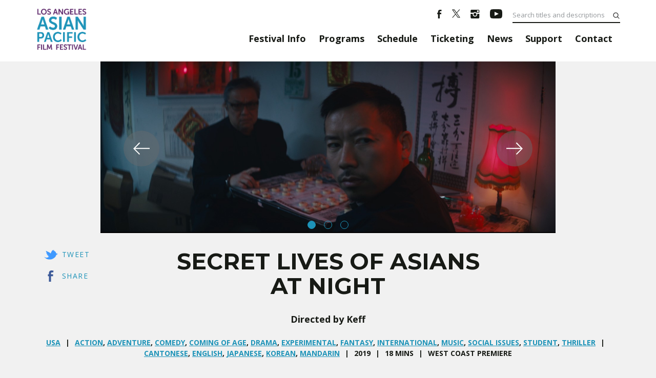

--- FILE ---
content_type: text/html; charset=UTF-8
request_url: https://festival.vcmedia.org/2019/movies/secret-lives-of-asians-at-night/
body_size: 20226
content:
<!doctype html>
<html lang="en-US">
<head>
	<meta charset="UTF-8">
	<meta name="viewport" content="width=device-width, initial-scale=1">
	<link rel="profile" href="http://gmpg.org/xfn/11">
	<link rel="stylesheet" href="https://maxcdn.bootstrapcdn.com/bootstrap/4.1.0/css/bootstrap.min.css">
	<title>SECRET LIVES OF ASIANS AT NIGHT &#8211; 2019 Los Angeles Asian Pacific Film Festival</title>
<meta name='robots' content='max-image-preview:large' />
<link rel='dns-prefetch' href='//js.stripe.com' />
<link rel='dns-prefetch' href='//fonts.googleapis.com' />
<link rel='dns-prefetch' href='//nightjarprod.s3.amazonaws.com' />
		<style type="text/css">
			#wpadminbar #wp-admin-bar-my-networks > .ab-item:first-child:before {
				content: "\f325";
				top: 3px;
			}
		</style>
		<link rel='stylesheet' id='wp-block-library-css' href='https://festival.vcmedia.org/2019/wp-includes/css/dist/block-library/style.min.css?ver=a88fc64c' media='all' />
<style id='classic-theme-styles-inline-css'>
/*! This file is auto-generated */
.wp-block-button__link{color:#fff;background-color:#32373c;border-radius:9999px;box-shadow:none;text-decoration:none;padding:calc(.667em + 2px) calc(1.333em + 2px);font-size:1.125em}.wp-block-file__button{background:#32373c;color:#fff;text-decoration:none}
</style>
<style id='global-styles-inline-css'>
:root{--wp--preset--aspect-ratio--square: 1;--wp--preset--aspect-ratio--4-3: 4/3;--wp--preset--aspect-ratio--3-4: 3/4;--wp--preset--aspect-ratio--3-2: 3/2;--wp--preset--aspect-ratio--2-3: 2/3;--wp--preset--aspect-ratio--16-9: 16/9;--wp--preset--aspect-ratio--9-16: 9/16;--wp--preset--color--black: #000000;--wp--preset--color--cyan-bluish-gray: #abb8c3;--wp--preset--color--white: #ffffff;--wp--preset--color--pale-pink: #f78da7;--wp--preset--color--vivid-red: #cf2e2e;--wp--preset--color--luminous-vivid-orange: #ff6900;--wp--preset--color--luminous-vivid-amber: #fcb900;--wp--preset--color--light-green-cyan: #7bdcb5;--wp--preset--color--vivid-green-cyan: #00d084;--wp--preset--color--pale-cyan-blue: #8ed1fc;--wp--preset--color--vivid-cyan-blue: #0693e3;--wp--preset--color--vivid-purple: #9b51e0;--wp--preset--gradient--vivid-cyan-blue-to-vivid-purple: linear-gradient(135deg,rgba(6,147,227,1) 0%,rgb(155,81,224) 100%);--wp--preset--gradient--light-green-cyan-to-vivid-green-cyan: linear-gradient(135deg,rgb(122,220,180) 0%,rgb(0,208,130) 100%);--wp--preset--gradient--luminous-vivid-amber-to-luminous-vivid-orange: linear-gradient(135deg,rgba(252,185,0,1) 0%,rgba(255,105,0,1) 100%);--wp--preset--gradient--luminous-vivid-orange-to-vivid-red: linear-gradient(135deg,rgba(255,105,0,1) 0%,rgb(207,46,46) 100%);--wp--preset--gradient--very-light-gray-to-cyan-bluish-gray: linear-gradient(135deg,rgb(238,238,238) 0%,rgb(169,184,195) 100%);--wp--preset--gradient--cool-to-warm-spectrum: linear-gradient(135deg,rgb(74,234,220) 0%,rgb(151,120,209) 20%,rgb(207,42,186) 40%,rgb(238,44,130) 60%,rgb(251,105,98) 80%,rgb(254,248,76) 100%);--wp--preset--gradient--blush-light-purple: linear-gradient(135deg,rgb(255,206,236) 0%,rgb(152,150,240) 100%);--wp--preset--gradient--blush-bordeaux: linear-gradient(135deg,rgb(254,205,165) 0%,rgb(254,45,45) 50%,rgb(107,0,62) 100%);--wp--preset--gradient--luminous-dusk: linear-gradient(135deg,rgb(255,203,112) 0%,rgb(199,81,192) 50%,rgb(65,88,208) 100%);--wp--preset--gradient--pale-ocean: linear-gradient(135deg,rgb(255,245,203) 0%,rgb(182,227,212) 50%,rgb(51,167,181) 100%);--wp--preset--gradient--electric-grass: linear-gradient(135deg,rgb(202,248,128) 0%,rgb(113,206,126) 100%);--wp--preset--gradient--midnight: linear-gradient(135deg,rgb(2,3,129) 0%,rgb(40,116,252) 100%);--wp--preset--font-size--small: 13px;--wp--preset--font-size--medium: 20px;--wp--preset--font-size--large: 36px;--wp--preset--font-size--x-large: 42px;--wp--preset--spacing--20: 0.44rem;--wp--preset--spacing--30: 0.67rem;--wp--preset--spacing--40: 1rem;--wp--preset--spacing--50: 1.5rem;--wp--preset--spacing--60: 2.25rem;--wp--preset--spacing--70: 3.38rem;--wp--preset--spacing--80: 5.06rem;--wp--preset--shadow--natural: 6px 6px 9px rgba(0, 0, 0, 0.2);--wp--preset--shadow--deep: 12px 12px 50px rgba(0, 0, 0, 0.4);--wp--preset--shadow--sharp: 6px 6px 0px rgba(0, 0, 0, 0.2);--wp--preset--shadow--outlined: 6px 6px 0px -3px rgba(255, 255, 255, 1), 6px 6px rgba(0, 0, 0, 1);--wp--preset--shadow--crisp: 6px 6px 0px rgba(0, 0, 0, 1);}:where(.is-layout-flex){gap: 0.5em;}:where(.is-layout-grid){gap: 0.5em;}body .is-layout-flex{display: flex;}.is-layout-flex{flex-wrap: wrap;align-items: center;}.is-layout-flex > :is(*, div){margin: 0;}body .is-layout-grid{display: grid;}.is-layout-grid > :is(*, div){margin: 0;}:where(.wp-block-columns.is-layout-flex){gap: 2em;}:where(.wp-block-columns.is-layout-grid){gap: 2em;}:where(.wp-block-post-template.is-layout-flex){gap: 1.25em;}:where(.wp-block-post-template.is-layout-grid){gap: 1.25em;}.has-black-color{color: var(--wp--preset--color--black) !important;}.has-cyan-bluish-gray-color{color: var(--wp--preset--color--cyan-bluish-gray) !important;}.has-white-color{color: var(--wp--preset--color--white) !important;}.has-pale-pink-color{color: var(--wp--preset--color--pale-pink) !important;}.has-vivid-red-color{color: var(--wp--preset--color--vivid-red) !important;}.has-luminous-vivid-orange-color{color: var(--wp--preset--color--luminous-vivid-orange) !important;}.has-luminous-vivid-amber-color{color: var(--wp--preset--color--luminous-vivid-amber) !important;}.has-light-green-cyan-color{color: var(--wp--preset--color--light-green-cyan) !important;}.has-vivid-green-cyan-color{color: var(--wp--preset--color--vivid-green-cyan) !important;}.has-pale-cyan-blue-color{color: var(--wp--preset--color--pale-cyan-blue) !important;}.has-vivid-cyan-blue-color{color: var(--wp--preset--color--vivid-cyan-blue) !important;}.has-vivid-purple-color{color: var(--wp--preset--color--vivid-purple) !important;}.has-black-background-color{background-color: var(--wp--preset--color--black) !important;}.has-cyan-bluish-gray-background-color{background-color: var(--wp--preset--color--cyan-bluish-gray) !important;}.has-white-background-color{background-color: var(--wp--preset--color--white) !important;}.has-pale-pink-background-color{background-color: var(--wp--preset--color--pale-pink) !important;}.has-vivid-red-background-color{background-color: var(--wp--preset--color--vivid-red) !important;}.has-luminous-vivid-orange-background-color{background-color: var(--wp--preset--color--luminous-vivid-orange) !important;}.has-luminous-vivid-amber-background-color{background-color: var(--wp--preset--color--luminous-vivid-amber) !important;}.has-light-green-cyan-background-color{background-color: var(--wp--preset--color--light-green-cyan) !important;}.has-vivid-green-cyan-background-color{background-color: var(--wp--preset--color--vivid-green-cyan) !important;}.has-pale-cyan-blue-background-color{background-color: var(--wp--preset--color--pale-cyan-blue) !important;}.has-vivid-cyan-blue-background-color{background-color: var(--wp--preset--color--vivid-cyan-blue) !important;}.has-vivid-purple-background-color{background-color: var(--wp--preset--color--vivid-purple) !important;}.has-black-border-color{border-color: var(--wp--preset--color--black) !important;}.has-cyan-bluish-gray-border-color{border-color: var(--wp--preset--color--cyan-bluish-gray) !important;}.has-white-border-color{border-color: var(--wp--preset--color--white) !important;}.has-pale-pink-border-color{border-color: var(--wp--preset--color--pale-pink) !important;}.has-vivid-red-border-color{border-color: var(--wp--preset--color--vivid-red) !important;}.has-luminous-vivid-orange-border-color{border-color: var(--wp--preset--color--luminous-vivid-orange) !important;}.has-luminous-vivid-amber-border-color{border-color: var(--wp--preset--color--luminous-vivid-amber) !important;}.has-light-green-cyan-border-color{border-color: var(--wp--preset--color--light-green-cyan) !important;}.has-vivid-green-cyan-border-color{border-color: var(--wp--preset--color--vivid-green-cyan) !important;}.has-pale-cyan-blue-border-color{border-color: var(--wp--preset--color--pale-cyan-blue) !important;}.has-vivid-cyan-blue-border-color{border-color: var(--wp--preset--color--vivid-cyan-blue) !important;}.has-vivid-purple-border-color{border-color: var(--wp--preset--color--vivid-purple) !important;}.has-vivid-cyan-blue-to-vivid-purple-gradient-background{background: var(--wp--preset--gradient--vivid-cyan-blue-to-vivid-purple) !important;}.has-light-green-cyan-to-vivid-green-cyan-gradient-background{background: var(--wp--preset--gradient--light-green-cyan-to-vivid-green-cyan) !important;}.has-luminous-vivid-amber-to-luminous-vivid-orange-gradient-background{background: var(--wp--preset--gradient--luminous-vivid-amber-to-luminous-vivid-orange) !important;}.has-luminous-vivid-orange-to-vivid-red-gradient-background{background: var(--wp--preset--gradient--luminous-vivid-orange-to-vivid-red) !important;}.has-very-light-gray-to-cyan-bluish-gray-gradient-background{background: var(--wp--preset--gradient--very-light-gray-to-cyan-bluish-gray) !important;}.has-cool-to-warm-spectrum-gradient-background{background: var(--wp--preset--gradient--cool-to-warm-spectrum) !important;}.has-blush-light-purple-gradient-background{background: var(--wp--preset--gradient--blush-light-purple) !important;}.has-blush-bordeaux-gradient-background{background: var(--wp--preset--gradient--blush-bordeaux) !important;}.has-luminous-dusk-gradient-background{background: var(--wp--preset--gradient--luminous-dusk) !important;}.has-pale-ocean-gradient-background{background: var(--wp--preset--gradient--pale-ocean) !important;}.has-electric-grass-gradient-background{background: var(--wp--preset--gradient--electric-grass) !important;}.has-midnight-gradient-background{background: var(--wp--preset--gradient--midnight) !important;}.has-small-font-size{font-size: var(--wp--preset--font-size--small) !important;}.has-medium-font-size{font-size: var(--wp--preset--font-size--medium) !important;}.has-large-font-size{font-size: var(--wp--preset--font-size--large) !important;}.has-x-large-font-size{font-size: var(--wp--preset--font-size--x-large) !important;}
:where(.wp-block-post-template.is-layout-flex){gap: 1.25em;}:where(.wp-block-post-template.is-layout-grid){gap: 1.25em;}
:where(.wp-block-columns.is-layout-flex){gap: 2em;}:where(.wp-block-columns.is-layout-grid){gap: 2em;}
:root :where(.wp-block-pullquote){font-size: 1.5em;line-height: 1.6;}
</style>
<link rel='stylesheet' id='google-fonts-css' href='https://fonts.googleapis.com/css?family=Open+Sans%3A400%2C700%2Ci%7CMontserrat%3A400%2C700%2Ci&#038;ver=a88fc64c' media='all' />
<link rel='stylesheet' id='outdatedbrowser-css' href='https://festival.vcmedia.org/content/vendor/static/outdatedbrowser/outdatedbrowser.min.css?ver=a88fc64c' media='screen' />
<link rel='stylesheet' id='site-theme-css' href='https://nightjarprod.s3.amazonaws.com/var/www/popcorn-pass-web/html/core/wp-content/blogs.dir/52/files/sites/52/css/site-theme-1662594304.css?ver=a88fc64c' media='all' />
<script src="https://festival.vcmedia.org/content/themes/exhibition/assets/js/vendor/focus-visible.js?ver=a88fc64c" id="focus-visible-js"></script>
<script src="https://festival.vcmedia.org/2019/wp-includes/js/jquery/jquery.min.js?ver=a88fc64c" id="jquery-core-js"></script>
<script src="https://festival.vcmedia.org/2019/wp-includes/js/jquery/jquery-migrate.min.js?ver=a88fc64c" id="jquery-migrate-js"></script>
<script src="https://js.stripe.com/v3?ver=a88fc64c" id="stripe-v3-js"></script>
<script src="https://festival.vcmedia.org/content/themes/exhibition/assets/js/filters.js?ver=a88fc64c" id="filters-js-js"></script>
<script crossorigin='anonymous' src="https://festival.vcmedia.org/content/vendor/static/sentry/browser.js?ver=a88fc64c" id="sentry-browser-js"></script>
<script id="sentry-browser-js-after">
Sentry.init({
					dsn: "https://6aa85eaff93bdf59ef664bbad3805a81@o25714.ingest.sentry.io/4505708046516224",
					release: "a88fc64c",
					environment: "production",
					attachStacktrace: true,
					replaysSessionSampleRate: 0.1,
					replaysOnErrorSampleRate: 1.0,
					integrations: [
					    new Sentry.Replay(),
					],
					ignoreErrors: [
						"ResizeObserver loop completed with undelivered notifications.",
						"TB_WIDTH is not defined",
						"Cannot redefine property: googletag",
						/^NS_ERROR_.*$/,
						/Blocked a frame with origin "https?:\/\/festival.vcmedia.org" from accessing a frame with origin "https?\:\/\/(www\.youtube|fast\.wistia|player\.vimeo)\.(com|net)"/,
						"null is not an object (evaluating 'elt.parentNode')",
						"Cannot read property 'log' of undefined",
						"document.getElementsByClassName.ToString",
						"wistia",
						"sourceforge.htmlunit",
						"MoatMAK",
						"vid_mate_check",
						"tubular",
						"trumeasure"
					],
					denyUrls: [
						/cdncache\-[a-z]\.akamaihd\.net/,
						/\.kaspersky-labs\.com/,
						/\.addthis\.com/,
						/\/assets\/external\/E-v1.js/,
						/fast\.wistia\.com/
					],
					includePaths: [/https?:\/\/(.*\.)?festival.vcmedia.org/]
				});
</script>
<link rel="https://api.w.org/" href="https://festival.vcmedia.org/2019/wp-json/" /><link rel="alternate" title="JSON" type="application/json" href="https://festival.vcmedia.org/2019/wp-json/wp/v2/movie/1145" /><link rel="canonical" href="https://festival.vcmedia.org/2019/movies/secret-lives-of-asians-at-night/" />
<link rel='shortlink' href='https://festival.vcmedia.org/2019/?p=1145' />
<link rel="alternate" title="oEmbed (JSON)" type="application/json+oembed" href="https://festival.vcmedia.org/2019/wp-json/oembed/1.0/embed?url=https%3A%2F%2Ffestival.vcmedia.org%2F2019%2Fmovies%2Fsecret-lives-of-asians-at-night%2F" />
<link rel="alternate" title="oEmbed (XML)" type="text/xml+oembed" href="https://festival.vcmedia.org/2019/wp-json/oembed/1.0/embed?url=https%3A%2F%2Ffestival.vcmedia.org%2F2019%2Fmovies%2Fsecret-lives-of-asians-at-night%2F&#038;format=xml" />
		<meta name="title" content="SECRET LIVES OF ASIANS AT NIGHT &#8211; 2019 Los Angeles Asian Pacific Film Festival">
		<meta name="description" content="SECRET LIVES OF ASIANS AT NIGHT &#8211; 2019 Los Angeles Asian Pacific Film Festival">
				<!-- Google tag (gtag.js) -->
		<script async src="https://www.googletagmanager.com/gtag/js?id=G-W7KYKWTCYX"></script>
		<script>
			window.dataLayer = window.dataLayer || [];

			function gtag() {dataLayer.push( arguments );}

			gtag( 'js', new Date() );
			gtag( 'config', 'G-W7KYKWTCYX' );

					</script>
				<meta name="twitter:card" content="summary_large_image">
		<meta name="twitter:title" content="SECRET LIVES OF ASIANS AT NIGHT">
		<meta name="twitter:description" content="A half-real, half-imaginary romp through a rich, stylized whirlwind world of Asian nightlife in America.">

		<meta property="og:site_name" content="2019 Los Angeles Asian Pacific Film Festival">

		<meta property="og:title" content="SECRET LIVES OF ASIANS AT NIGHT">
		<meta property="og:description" content="A half-real, half-imaginary romp through a rich, stylized whirlwind world of Asian nightlife in America.">
					<meta property="og:url" content="https://festival.vcmedia.org/2019/movies/secret-lives-of-asians-at-night/">
							<meta property="og:image" content="https://s3.amazonaws.com/nightjarprod/content/uploads/sites/53/2019/03/27160207/sloaan_Still005-1024x386.jpg">
				<link rel="image_src" href="https://s3.amazonaws.com/nightjarprod/content/uploads/sites/53/2019/03/27160207/sloaan_Still005-1024x386.jpg">
				<meta name="twitter:image" content="https://s3.amazonaws.com/nightjarprod/content/uploads/sites/53/2019/03/27160207/sloaan_Still005-1024x386.jpg">
					<meta property="og:image" content="https://s3.amazonaws.com/nightjarprod/content/uploads/sites/228/2022/04/12101034/LAAPFF2022-Onscreen-Graphic-Horizontal-1920x1080-1.jpg">
				<script>
			var STRIPE_PUBLIC_KEY = 'pk_live_yB9qOTfV9lIWteo5GtnvpPuV00AeAJtv9T';
			var STRIPE_CONNECTED_ACCOUNT_ID = '';

			
			var BOOKING_FEE = parseFloat( '1' );

			const ticketLimitOnWebsite = parseInt('6');
		</script>
		<link rel="icon" href="https://s3.amazonaws.com/nightjarprod/content/uploads/sites/53/2019/01/23144602/cropped-LAAPFF2019_TextLogo_800x800-32x32.png" sizes="32x32" />
<link rel="icon" href="https://s3.amazonaws.com/nightjarprod/content/uploads/sites/53/2019/01/23144602/cropped-LAAPFF2019_TextLogo_800x800-192x192.png" sizes="192x192" />
<link rel="apple-touch-icon" href="https://s3.amazonaws.com/nightjarprod/content/uploads/sites/53/2019/01/23144602/cropped-LAAPFF2019_TextLogo_800x800-180x180.png" />
<meta name="msapplication-TileImage" content="https://s3.amazonaws.com/nightjarprod/content/uploads/sites/53/2019/01/23144602/cropped-LAAPFF2019_TextLogo_800x800-270x270.png" />
		<style id="wp-custom-css">
			/*
You can add your own CSS here.

Click the help icon above to learn more.
*/

#masthead {
border-bottom: 2px solid #fff;
}

.sponsors-widget h4 {
text-align: center;
}

/* Hide "More News" */
.news-teasers,
.blog-single .news-teasers,
.blog-archive .news-teasers {
    display: none !important;
}

.showtime-length {
display: none;
}		</style>
		</head>
<body class="movie-template-default single single-movie postid-1145 wp-custom-logo single-show">
<div id="page" class="site">

	<a class="skip-to-content screen-reader-text" id="skip-to-content" href="#content" tabindex="0">Skip to Content</a>

	<div id="masthead" class="site-header">

		<div class="container">
			<div class="row">

				<header class="site-branding col">
					<div class="site-logo">
						<a href="https://festival.vcmedia.org/2019/" class="custom-logo-link" rel="home"><img width="474" height="474" src="https://s3.amazonaws.com/nightjarprod/content/uploads/sites/53/2019/03/12141529/LAAPFF2019_TextLogo-Transparent.png" class="custom-logo" alt="2019 Los Angeles Asian Pacific Film Festival" decoding="async" fetchpriority="high" srcset="https://s3.amazonaws.com/nightjarprod/content/uploads/sites/53/2019/03/12141529/LAAPFF2019_TextLogo-Transparent.png 474w, https://s3.amazonaws.com/nightjarprod/content/uploads/sites/53/2019/03/12141529/LAAPFF2019_TextLogo-Transparent-150x150.png 150w, https://s3.amazonaws.com/nightjarprod/content/uploads/sites/53/2019/03/12141529/LAAPFF2019_TextLogo-Transparent-300x300.png 300w" sizes="(max-width: 474px) 100vw, 474px" /></a>					</div>

									</header><!-- .site-branding -->

				<div id="navigation">

											<nav id="site-navigation" class="main-navigation col">

							<div class="menu-toggle" role="button" tabindex="0" aria-controls="primary-menu" aria-expanded="false">
								<div id="menu-toggle__open" aria-label="Open Menu" aria-hidden="false"><span class="hamburger-icon"><svg width="512px" height="512px" viewBox="0 0 512 512" xmlns="http://www.w3.org/2000/svg" preserveAspectRatio="xMidYMid meet"><path fill="#000" d="M32 96v64h448V96H32zm0 128v64h448v-64H32zm0 128v64h448v-64H32z"/></svg></span><span>Menu</span></div>
								<div id="menu-toggle__close" aria-label="Close Menu" aria-hidden="true"><span class="close-icon"><svg id="Layer_1" xmlns="http://www.w3.org/2000/svg" xmlns:xlink="http://www.w3.org/1999/xlink" x="0px" y="0px"
	 viewBox="0 0 371.23 371.23" preserveAspectRatio="xMidYMid meet" xml:space="preserve">
<polygon points="371.23,21.213 350.018,0 185.615,164.402 21.213,0 0,21.213 164.402,185.615 0,350.018 21.213,371.23
	185.615,206.828 350.018,371.23 371.23,350.018 206.828,185.615 "/>
	<g>
	</g>
	<g>
	</g>
	<g>
	</g>
	<g>
	</g>
	<g>
	</g>
	<g>
	</g>
	<g>
	</g>
	<g>
	</g>
	<g>
	</g>
	<g>
	</g>
	<g>
	</g>
	<g>
	</g>
	<g>
	</g>
	<g>
	</g>
	<g>
	</g>
</svg>
</span><span>Close</span></div>
							</div>

							<div class="main-nav-container" aria-hidden="false">
																	<form action="https://festival.vcmedia.org/2019" method="get">
										<input id="primary-nav-search" tabindex="-1" aria-label="Search films and events" type="text" placeholder="Search films and events" name="s" value="" />
									</form>
								
								<div class="menu-main-menu-container"><ul id="primary-menu" class="menu"><li id="menu-item-123" class="menu-item menu-item-type-post_type menu-item-object-page menu-item-has-children menu-item-123"><a href="https://festival.vcmedia.org/2019/festival-info/" aria-expanded="false">Festival Info</a>
<ul class="sub-menu">
	<li id="menu-item-119" class="menu-item menu-item-type-post_type menu-item-object-page menu-item-119"><a href="https://festival.vcmedia.org/2019/welcome/">Welcome</a></li>
	<li id="menu-item-1461" class="menu-item menu-item-type-post_type menu-item-object-page menu-item-1461"><a href="https://festival.vcmedia.org/2019/art/">About Our Art</a></li>
	<li id="menu-item-596" class="menu-item menu-item-type-post_type menu-item-object-page menu-item-596"><a href="https://festival.vcmedia.org/2019/venues/">Venues &amp; Parking</a></li>
	<li id="menu-item-1500" class="menu-item menu-item-type-post_type menu-item-object-page menu-item-1500"><a href="https://festival.vcmedia.org/2019/accreditation/">Accreditation</a></li>
	<li id="menu-item-1846" class="menu-item menu-item-type-post_type menu-item-object-page menu-item-1846"><a href="https://festival.vcmedia.org/2019/community-partners/">Community Partners</a></li>
	<li id="menu-item-792" class="menu-item menu-item-type-post_type menu-item-object-page menu-item-792"><a href="https://festival.vcmedia.org/2019/sponsors/">Sponsors</a></li>
	<li id="menu-item-126" class="menu-item menu-item-type-post_type menu-item-object-page menu-item-126"><a href="https://festival.vcmedia.org/2019/awards/">Awards</a></li>
	<li id="menu-item-120" class="menu-item menu-item-type-post_type menu-item-object-page menu-item-120"><a href="https://festival.vcmedia.org/2019/programmers/">Programmers</a></li>
</ul>
</li>
<li id="menu-item-1700" class="menu-item menu-item-type-post_type menu-item-object-page menu-item-has-children menu-item-1700"><a href="https://festival.vcmedia.org/2019/our-programs/" aria-expanded="false">Programs</a>
<ul class="sub-menu">
	<li id="menu-item-1801" class="menu-item menu-item-type-custom menu-item-object-custom menu-item-1801"><a href="https://vcmedia.org/s/LAAPFF2019-Program-Guide-WEB.pdf">Download Program Guide</a></li>
	<li id="menu-item-776" class="menu-item menu-item-type-post_type menu-item-object-page menu-item-776"><a href="https://festival.vcmedia.org/2019/all-films-events/">All Films &amp; Events</a></li>
	<li id="menu-item-1800" class="menu-item menu-item-type-post_type menu-item-object-page menu-item-1800"><a href="https://festival.vcmedia.org/2019/sections/">Festival Sections</a></li>
	<li id="menu-item-1724" class="menu-item menu-item-type-post_type menu-item-object-page menu-item-1724"><a href="https://festival.vcmedia.org/2019/c3/">C3: Conference for Creative Content</a></li>
	<li id="menu-item-1796" class="menu-item menu-item-type-post_type menu-item-object-page menu-item-1796"><a href="https://festival.vcmedia.org/2019/centering-the-masses/">Centering the Masses</a></li>
	<li id="menu-item-1695" class="menu-item menu-item-type-post_type menu-item-object-page menu-item-1695"><a href="https://festival.vcmedia.org/2019/cinema-musica-presents/">Cinema Musica Presents</a></li>
	<li id="menu-item-1752" class="menu-item menu-item-type-custom menu-item-object-custom menu-item-1752"><a href="https://festival.vcmedia.org/2019/programs/reorient/">REORIENT: Emerging Media</a></li>
	<li id="menu-item-1775" class="menu-item menu-item-type-post_type menu-item-object-page menu-item-1775"><a href="https://festival.vcmedia.org/2019/spotlight-on-taiwan/">Spotlight on Taiwan</a></li>
</ul>
</li>
<li id="menu-item-690" class="menu-item menu-item-type-post_type menu-item-object-page menu-item-has-children menu-item-690"><a href="https://festival.vcmedia.org/2019/schedule/" aria-expanded="false">Schedule</a>
<ul class="sub-menu">
	<li id="menu-item-1983" class="menu-item menu-item-type-post_type menu-item-object-guide menu-item-1983"><a href="https://festival.vcmedia.org/2019/guides/rush-shows/">At Rush and Near Rush Shows</a></li>
	<li id="menu-item-1999" class="menu-item menu-item-type-post_type menu-item-object-page menu-item-1999"><a href="https://festival.vcmedia.org/2019/parties-afterhours/">Parties &amp; Afterhours</a></li>
</ul>
</li>
<li id="menu-item-125" class="menu-item menu-item-type-post_type menu-item-object-page menu-item-has-children menu-item-125"><a href="https://festival.vcmedia.org/2019/ticketing/" aria-expanded="false">Ticketing</a>
<ul class="sub-menu">
	<li id="menu-item-1497" class="menu-item menu-item-type-custom menu-item-object-custom menu-item-1497"><a href="https://laapff2019.eventive.org/passes/buy">Ticket Packages</a></li>
	<li id="menu-item-1440" class="menu-item menu-item-type-custom menu-item-object-custom menu-item-1440"><a href="http://laapff2019.eventive.org">Your Tickets</a></li>
</ul>
</li>
<li id="menu-item-128" class="menu-item menu-item-type-post_type menu-item-object-page current_page_parent menu-item-has-children menu-item-128"><a href="https://festival.vcmedia.org/2019/news/" aria-expanded="false">News</a>
<ul class="sub-menu">
	<li id="menu-item-1894" class="menu-item menu-item-type-taxonomy menu-item-object-category menu-item-1894"><a href="https://festival.vcmedia.org/2019/category/updates/">Updates</a></li>
	<li id="menu-item-388" class="menu-item menu-item-type-taxonomy menu-item-object-category menu-item-388"><a href="https://festival.vcmedia.org/2019/category/press/">Press</a></li>
	<li id="menu-item-1950" class="menu-item menu-item-type-taxonomy menu-item-object-category menu-item-1950"><a href="https://festival.vcmedia.org/2019/category/feature-articles/">Feature Articles</a></li>
</ul>
</li>
<li id="menu-item-785" class="menu-item menu-item-type-post_type menu-item-object-page menu-item-has-children menu-item-785"><a href="https://festival.vcmedia.org/2019/support/" aria-expanded="false">Support</a>
<ul class="sub-menu">
	<li id="menu-item-121" class="menu-item menu-item-type-post_type menu-item-object-page menu-item-121"><a href="https://festival.vcmedia.org/2019/membership/">Membership</a></li>
	<li id="menu-item-184" class="menu-item menu-item-type-post_type menu-item-object-page menu-item-184"><a href="https://festival.vcmedia.org/2019/volunteer/">Volunteer</a></li>
</ul>
</li>
<li id="menu-item-124" class="menu-item menu-item-type-post_type menu-item-object-page menu-item-124"><a href="https://festival.vcmedia.org/2019/contact/">Contact</a></li>
</ul></div>							</div>
						</nav><!-- #site-navigation -->
					
											<div id="aux-area">

															<ul class="social-menu">
																																								<li>
												<a href="https://www.facebook.com/vcfilmfestival" target="_blank" aria-label="Facebook">
													<svg width="9px" height="17px" viewBox="0 0 9 17" version="1.1" xmlns="http://www.w3.org/2000/svg" xmlns:xlink="http://www.w3.org/1999/xlink">
    <g stroke="none" stroke-width="1" fill="none" fill-rule="evenodd">
        <g class="facebook" fill="#FFFFFF" fill-rule="nonzero">
            <g>
                <g>
                    <g>
                        <g>
                            <path d="M8.2576844,3.0470412 C7.7966189,2.9124003 7.2663934,2.8226396 6.7822746,2.8226396 C6.1828893,2.8226396 4.8919057,3.2041223 4.8919057,3.9446476 L4.8919057,5.7174202 L7.9579918,5.7174202 L7.9579918,8.7019614 L4.8919057,8.7019614 L4.8919057,16.9375 L1.8027664,16.9375 L1.8027664,8.7019614 L0.28125,8.7019614 L0.28125,5.7174202 L1.8027664,5.7174202 L1.8027664,4.2139295 C1.8027664,1.9474734 2.8632172,0.0625 5.4221311,0.0625 C6.2981557,0.0625 7.8657787,0.1073803 8.71875,0.3991024 L8.2576844,3.0470412 Z"></path>
                        </g>
                    </g>
                </g>
            </g>
        </g>
    </g>
</svg>
												</a>
											</li>
																																								<li>
												<a href="https://www.twitter.com/vcfilmfestival" target="_blank" aria-label="Twitter">
													<svg width="16" height="18" viewBox="0 0 39 41" version="1.1" xmlns="http://www.w3.org/2000/svg">
	<g class="twitter" fill="#FFFFFF">
		<path d="M 23.210938 16.503906 L 37.730469 0 L 34.289062 0 L 21.683594 14.332031 L 11.613281 0 L 0 0 L 15.226562 21.671875 L 0 38.980469 L 3.441406 38.980469 L 16.753906 23.84375 L 27.386719 38.980469 L 39 38.980469 Z M 18.496094 21.863281 L 16.957031 19.703125 L 4.679688 2.53125 L 9.964844 2.53125 L 19.871094 16.390625 L 21.414062 18.550781 L 34.289062 36.5625 L 29.003906 36.5625 Z M 18.496094 21.863281 "/>
	</g>
</svg>
												</a>
											</li>
																																								<li>
												<a href="https://www.instagram.com/vcmediaorg" target="_blank" aria-label="Instagram">
													<svg width="18px" height="17px" viewBox="0 0 18 17" version="1.1" xmlns="http://www.w3.org/2000/svg" xmlns:xlink="http://www.w3.org/1999/xlink">
    <g stroke="none" stroke-width="1" fill="none" fill-rule="evenodd">
        <g transform="translate(-1058.000000, -280.000000)" fill="#FFFFFF">
            <g transform="translate(915.000000, 233.000000)">
                <g class="instagram" transform="translate(130.000000, 33.000000)">
                    <path d="M28.749375,14.0625 L14.844375,14.0625 C14.034375,14.0625 13.359375,14.7375 13.359375,15.5475 L13.359375,19.681875 L18.97875,19.681875 C19.8225,19.074375 20.716875,18.55125 21.796875,18.55125 C22.843125,18.55125 23.788125,19.074375 24.615,19.681875 L30.234375,19.681875 L30.234375,15.5475 C30.234375,14.7375 29.559375,14.0625 28.749375,14.0625 L28.749375,14.0625 Z M29.10375,17.9775 C29.10375,18.298125 28.850625,18.568125 28.53,18.568125 L26.319375,18.568125 C25.99875,18.568125 25.72875,18.298125 25.72875,17.9775 L25.72875,15.766875 C25.72875,15.44625 25.99875,15.193125 26.319375,15.193125 L28.53,15.193125 C28.850625,15.193125 29.10375,15.44625 29.10375,15.766875 L29.10375,17.9775 Z M24.615,23.056875 C24.615,21.504375 23.349375,20.255625 21.796875,20.255625 C20.244375,20.255625 18.97875,21.504375 18.97875,23.056875 C18.97875,24.609375 20.244375,25.875 21.796875,25.875 C23.349375,25.875 24.615,24.609375 24.615,23.056875 L24.615,23.056875 Z M26.1,21.943125 C26.20125,22.280625 26.235,22.635 26.235,22.989375 C26.235,25.453125 24.24375,27.444375 21.796875,27.444375 C19.35,27.444375 17.35875,25.453125 17.35875,22.989375 C17.35875,22.635 17.3925,22.280625 17.49375,21.943125 L13.359375,21.943125 L13.359375,29.4525 C13.359375,30.2625 14.034375,30.9375 14.844375,30.9375 L28.749375,30.9375 C29.559375,30.9375 30.234375,30.2625 30.234375,29.4525 L30.234375,21.943125 L26.1,21.943125 Z"></path>
                </g>
            </g>
        </g>
    </g>
</svg>
												</a>
											</li>
																																								<li>
												<a href="https://youtube.com/VisualCommunications" target="_blank" aria-label="YouTube">
													<svg width="24px" height="18px" viewBox="0 0 24 18" version="1.1" xmlns="http://www.w3.org/2000/svg" xmlns:xlink="http://www.w3.org/1999/xlink">
	<g class="youtube" stroke="none" stroke-width="1" fill="none" fill-rule="evenodd">
		<g id="youtube" fill-rule="nonzero">
			<path d="M19.615,0.184 C16.011,-0.062 7.984,-0.061 4.385,0.184 C0.488,0.45 0.029,2.804 -1.77635684e-15,9 C0.029,15.185 0.484,17.549 4.385,17.816 C7.985,18.061 16.011,18.062 19.615,17.816 C23.512,17.55 23.971,15.196 24,9 C23.971,2.815 23.516,0.451 19.615,0.184 Z M9,13 L9,5 L17,8.993 L9,13 L9,13 Z"></path>
		</g>
	</g>
</svg>												</a>
											</li>
																	</ul>
							
															<div id="site-search">
									<form action="https://festival.vcmedia.org/2019" method="get">
										<input id="auxiliary-nav-search" aria-label="Search titles and descriptions" type="text" placeholder="Search titles and descriptions" name="s" value="">
										<input type="submit" value="submit" />
									</form>
								</div>
							
						</div><!-- #aux-area -->
					
				</div><!-- #navigation -->

			</div><!-- .row -->
		</div><!-- .container -->

	</div><!-- #masthead -->

	<div id="content" class="site-content">
		<div class="floating-cart empty">
			<input type="hidden" id="filmbot_checkout_nonce" name="filmbot_checkout_nonce" value="1534be6435" /><input type="hidden" name="_wp_http_referer" value="/2019/movies/secret-lives-of-asians-at-night/" />			<a href="https://festival.vcmedia.org/2019/cart-checkout/" tabindex="-1">
				<svg xmlns="http://www.w3.org/2000/svg" width="24" height="24" viewBox="0 0 24 24"><path d="M24 3l-.743 2h-1.929l-3.474 12h-13.239l-4.615-11h16.812l-.564 2h-13.24l2.937 7h10.428l3.432-12h4.195zm-15.5 15c-.828 0-1.5.672-1.5 1.5 0 .829.672 1.5 1.5 1.5s1.5-.671 1.5-1.5c0-.828-.672-1.5-1.5-1.5zm6.9-7-1.9 7c-.828 0-1.5.671-1.5 1.5s.672 1.5 1.5 1.5 1.5-.671 1.5-1.5c0-.828-.672-1.5-1.5-1.5z"/></svg>				<div class="quantity">0</div>
				<div class="cart-link">CART</div>
				<div class="amount">
										<span class="price">$0.00</span>
				</div>
			</a>
		</div>
	</div>
	<main class="container show-single">

		
<div class="show-featured-image">
			<div class="img-slider-container">
			<div id="show-slider" class="img-slider">
									<div class="slide-item">
						<div class="slide-item-inner">
							<img width="1536" height="579" src="https://s3.amazonaws.com/nightjarprod/content/uploads/sites/53/2019/03/27160207/sloaan_Still005.jpg" class="attachment-full size-full" alt="" decoding="async" srcset="https://s3.amazonaws.com/nightjarprod/content/uploads/sites/53/2019/03/27160207/sloaan_Still005.jpg 1536w, https://s3.amazonaws.com/nightjarprod/content/uploads/sites/53/2019/03/27160207/sloaan_Still005-300x113.jpg 300w, https://s3.amazonaws.com/nightjarprod/content/uploads/sites/53/2019/03/27160207/sloaan_Still005-768x290.jpg 768w, https://s3.amazonaws.com/nightjarprod/content/uploads/sites/53/2019/03/27160207/sloaan_Still005-1024x386.jpg 1024w" sizes="(max-width: 1536px) 100vw, 1536px" />						</div>
					</div>
									<div class="slide-item">
						<div class="slide-item-inner">
							<img width="1536" height="579" src="https://s3.amazonaws.com/nightjarprod/content/uploads/sites/53/2019/03/27160206/sloaan_Still003.jpg" class="attachment-full size-full" alt="" decoding="async" srcset="https://s3.amazonaws.com/nightjarprod/content/uploads/sites/53/2019/03/27160206/sloaan_Still003.jpg 1536w, https://s3.amazonaws.com/nightjarprod/content/uploads/sites/53/2019/03/27160206/sloaan_Still003-300x113.jpg 300w, https://s3.amazonaws.com/nightjarprod/content/uploads/sites/53/2019/03/27160206/sloaan_Still003-768x290.jpg 768w, https://s3.amazonaws.com/nightjarprod/content/uploads/sites/53/2019/03/27160206/sloaan_Still003-1024x386.jpg 1024w" sizes="(max-width: 1536px) 100vw, 1536px" />						</div>
					</div>
									<div class="slide-item">
						<div class="slide-item-inner">
							<img width="1536" height="579" src="https://s3.amazonaws.com/nightjarprod/content/uploads/sites/53/2019/03/27160204/sloaan_Still002.jpg" class="attachment-full size-full" alt="" decoding="async" srcset="https://s3.amazonaws.com/nightjarprod/content/uploads/sites/53/2019/03/27160204/sloaan_Still002.jpg 1536w, https://s3.amazonaws.com/nightjarprod/content/uploads/sites/53/2019/03/27160204/sloaan_Still002-300x113.jpg 300w, https://s3.amazonaws.com/nightjarprod/content/uploads/sites/53/2019/03/27160204/sloaan_Still002-768x290.jpg 768w, https://s3.amazonaws.com/nightjarprod/content/uploads/sites/53/2019/03/27160204/sloaan_Still002-1024x386.jpg 1024w" sizes="(max-width: 1536px) 100vw, 1536px" />						</div>
					</div>
							</div>
							<div class="prev-arrow" role="button" data-slide="prev">
					<img src="https://festival.vcmedia.org/content/themes/exhibition/assets/images/left-arrow.svg">
					<span class="sr-only"></span>
				</div>
				<div class="next-arrow" role="button" data-slide="next">
					<img src="https://festival.vcmedia.org/content/themes/exhibition/assets/images/right-arrow.svg">
					<span class="sr-only"></span>
				</div>
					</div>
		</div>

		<div class="show-details">
			<h1>SECRET LIVES OF ASIANS AT NIGHT</h1>

			
			
				<strong class="directed-by"> Directed by Keff</strong>				
				<ul>
										<li class="country"><a href="https://festival.vcmedia.org/2019/countries/usa/" rel="tag">USA</a></li>					<li class="genre"><a href="https://festival.vcmedia.org/2019/genres/action/" rel="tag">Action</a>, <a href="https://festival.vcmedia.org/2019/genres/adventure/" rel="tag">Adventure</a>, <a href="https://festival.vcmedia.org/2019/genres/comedy/" rel="tag">Comedy</a>, <a href="https://festival.vcmedia.org/2019/genres/coming-of-age/" rel="tag">Coming of Age</a>, <a href="https://festival.vcmedia.org/2019/genres/drama/" rel="tag">Drama</a>, <a href="https://festival.vcmedia.org/2019/genres/experimental/" rel="tag">Experimental</a>, <a href="https://festival.vcmedia.org/2019/genres/fantasy/" rel="tag">Fantasy</a>, <a href="https://festival.vcmedia.org/2019/genres/international/" rel="tag">International</a>, <a href="https://festival.vcmedia.org/2019/genres/music/" rel="tag">Music</a>, <a href="https://festival.vcmedia.org/2019/genres/social-issues/" rel="tag">Social Issues</a>, <a href="https://festival.vcmedia.org/2019/genres/student/" rel="tag">Student</a>, <a href="https://festival.vcmedia.org/2019/genres/thriller/" rel="tag">Thriller</a></li>					<li class="language"><a href="https://festival.vcmedia.org/2019/languages/cantonese/" rel="tag">Cantonese</a>, <a href="https://festival.vcmedia.org/2019/languages/english/" rel="tag">English</a>, <a href="https://festival.vcmedia.org/2019/languages/japanese/" rel="tag">Japanese</a>, <a href="https://festival.vcmedia.org/2019/languages/korean/" rel="tag">Korean</a>, <a href="https://festival.vcmedia.org/2019/languages/mandarin/" rel="tag">Mandarin</a></li>										<li class="release-year">2019</li>					<li class="running-time">18 mins</li>					<li class="running-time">West Coast premiere</li>				</ul>

			
			<div class="share-buttons">
									<a href="#" data-text="SECRET LIVES OF ASIANS AT NIGHT" class="tweetthis"><img alt="" src="https://festival.vcmedia.org/content/themes/exhibition/assets/images/twitter_color.svg">tweet</a>
					<a href="#" data-text="SECRET LIVES OF ASIANS AT NIGHT" class="facebookthis"><img alt="" src="https://festival.vcmedia.org/content/themes/exhibition/assets/images/facebook_color.svg">share</a>
							</div>

		</div>

		<div class="show-description">
			<div class="row">
				<div class="col-md-6">
					<p><em><strong>Filmmakers in attendance.</strong></em></p>
<p>In the shadows of New York, the city’s restless Asian youth navigate racial tension, dangerous situations, bizarre scenarios&#8230;and each other.</p>
<p>CREDITS<br />
Director, Writer, Producer, Editor: KEFF<br />
Producer: Kio Shijiki, Brandon Laventure<br />
Executive Producer: Anita Gou<br />
Director of Photography: Yuchao Feng<br />
Composer: X&amp;G<br />
Cast: Lyrica Okano, Rob Chen, Jae Shin</p>

																<h4>Plays in</h4>
			<div class="row mb-4">
			<div class="col-md-3">
				<a href="https://festival.vcmedia.org/2019/programs/the-space-between/"><img width="3840" height="2160" src="https://s3.amazonaws.com/nightjarprod/content/uploads/sites/53/2019/03/20163000/Ayesha_Still04.jpg" class="attachment-full size-full wp-post-image" alt="" decoding="async" loading="lazy" srcset="https://s3.amazonaws.com/nightjarprod/content/uploads/sites/53/2019/03/20163000/Ayesha_Still04.jpg 3840w, https://s3.amazonaws.com/nightjarprod/content/uploads/sites/53/2019/03/20163000/Ayesha_Still04-300x169.jpg 300w, https://s3.amazonaws.com/nightjarprod/content/uploads/sites/53/2019/03/20163000/Ayesha_Still04-768x432.jpg 768w, https://s3.amazonaws.com/nightjarprod/content/uploads/sites/53/2019/03/20163000/Ayesha_Still04-1024x576.jpg 1024w" sizes="(max-width: 3840px) 100vw, 3840px" /></a>
			</div>
			<div class="col-md-9">
				<h4><a href="https://festival.vcmedia.org/2019/programs/the-space-between/">The Space Between</a></h4>
								<p>It&#8217;s more than a lyric in a Dave Matthews song &#8211; it&#8217;s the name of a short film program line-up! More importantly, it defines the emotional rhythms and themes reverberating through these films; each featuring mysterious forces that attract and repel us, sometimes affecting disparate beings in the most unlikely ways. &#8211; Faroukh Virani</p>

			</div>
		</div>
					</div>
				<div class="col-md-6 col-lg-4">
					
	<div class="date-times">
		<h2 class="date-times__section-title">Dates &amp; Times</h2>

		
			
				
				
																
				
			
		
					<h2 class="date-times__section-title">Past</h2>

			<div class="past-showtimes">
				
					
					<div class="showing row no-gutters">

						<div class="showing-details col">
							<h3 class="date-times__venue-title">
																	<a href="https://festival.vcmedia.org/2019/venues/regal-l-a-live/">Regal L.A. LIVE: A Barco Innovation Center</a>
															</h3>
							<p>
								<span class="showtime-date">Wed,  May 8<br /></span>
								<span class="showtime-time">9:00 pm</span>
							</p>
						</div>
					</div>

							</div>
			</div>



									</div>
			</div>
		</div>
	</main>


</div><!-- #page -->

<footer id="footer" class="site-footer">
	<div class="container">
					<div class="row space-between">
				<div class="g-col col-md-4">
					<div class="footer-widget"><h4 class="footer-branding">Stay Connected!</h4>		<ul class="social-menu">

							<li>
					<a href="https://www.facebook.com/vcfilmfestival" target="_blank">
						<svg width="9px" height="17px" viewBox="0 0 9 17" version="1.1" xmlns="http://www.w3.org/2000/svg" xmlns:xlink="http://www.w3.org/1999/xlink">
    <g stroke="none" stroke-width="1" fill="none" fill-rule="evenodd">
        <g class="facebook" fill="#FFFFFF" fill-rule="nonzero">
            <g>
                <g>
                    <g>
                        <g>
                            <path d="M8.2576844,3.0470412 C7.7966189,2.9124003 7.2663934,2.8226396 6.7822746,2.8226396 C6.1828893,2.8226396 4.8919057,3.2041223 4.8919057,3.9446476 L4.8919057,5.7174202 L7.9579918,5.7174202 L7.9579918,8.7019614 L4.8919057,8.7019614 L4.8919057,16.9375 L1.8027664,16.9375 L1.8027664,8.7019614 L0.28125,8.7019614 L0.28125,5.7174202 L1.8027664,5.7174202 L1.8027664,4.2139295 C1.8027664,1.9474734 2.8632172,0.0625 5.4221311,0.0625 C6.2981557,0.0625 7.8657787,0.1073803 8.71875,0.3991024 L8.2576844,3.0470412 Z"></path>
                        </g>
                    </g>
                </g>
            </g>
        </g>
    </g>
</svg>
					</a>
				</li>
							<li>
					<a href="https://www.twitter.com/vcfilmfestival" target="_blank">
						<svg width="16" height="18" viewBox="0 0 39 41" version="1.1" xmlns="http://www.w3.org/2000/svg">
	<g class="twitter" fill="#FFFFFF">
		<path d="M 23.210938 16.503906 L 37.730469 0 L 34.289062 0 L 21.683594 14.332031 L 11.613281 0 L 0 0 L 15.226562 21.671875 L 0 38.980469 L 3.441406 38.980469 L 16.753906 23.84375 L 27.386719 38.980469 L 39 38.980469 Z M 18.496094 21.863281 L 16.957031 19.703125 L 4.679688 2.53125 L 9.964844 2.53125 L 19.871094 16.390625 L 21.414062 18.550781 L 34.289062 36.5625 L 29.003906 36.5625 Z M 18.496094 21.863281 "/>
	</g>
</svg>
					</a>
				</li>
							<li>
					<a href="https://www.instagram.com/vcmediaorg" target="_blank">
						<svg width="18px" height="17px" viewBox="0 0 18 17" version="1.1" xmlns="http://www.w3.org/2000/svg" xmlns:xlink="http://www.w3.org/1999/xlink">
    <g stroke="none" stroke-width="1" fill="none" fill-rule="evenodd">
        <g transform="translate(-1058.000000, -280.000000)" fill="#FFFFFF">
            <g transform="translate(915.000000, 233.000000)">
                <g class="instagram" transform="translate(130.000000, 33.000000)">
                    <path d="M28.749375,14.0625 L14.844375,14.0625 C14.034375,14.0625 13.359375,14.7375 13.359375,15.5475 L13.359375,19.681875 L18.97875,19.681875 C19.8225,19.074375 20.716875,18.55125 21.796875,18.55125 C22.843125,18.55125 23.788125,19.074375 24.615,19.681875 L30.234375,19.681875 L30.234375,15.5475 C30.234375,14.7375 29.559375,14.0625 28.749375,14.0625 L28.749375,14.0625 Z M29.10375,17.9775 C29.10375,18.298125 28.850625,18.568125 28.53,18.568125 L26.319375,18.568125 C25.99875,18.568125 25.72875,18.298125 25.72875,17.9775 L25.72875,15.766875 C25.72875,15.44625 25.99875,15.193125 26.319375,15.193125 L28.53,15.193125 C28.850625,15.193125 29.10375,15.44625 29.10375,15.766875 L29.10375,17.9775 Z M24.615,23.056875 C24.615,21.504375 23.349375,20.255625 21.796875,20.255625 C20.244375,20.255625 18.97875,21.504375 18.97875,23.056875 C18.97875,24.609375 20.244375,25.875 21.796875,25.875 C23.349375,25.875 24.615,24.609375 24.615,23.056875 L24.615,23.056875 Z M26.1,21.943125 C26.20125,22.280625 26.235,22.635 26.235,22.989375 C26.235,25.453125 24.24375,27.444375 21.796875,27.444375 C19.35,27.444375 17.35875,25.453125 17.35875,22.989375 C17.35875,22.635 17.3925,22.280625 17.49375,21.943125 L13.359375,21.943125 L13.359375,29.4525 C13.359375,30.2625 14.034375,30.9375 14.844375,30.9375 L28.749375,30.9375 C29.559375,30.9375 30.234375,30.2625 30.234375,29.4525 L30.234375,21.943125 L26.1,21.943125 Z"></path>
                </g>
            </g>
        </g>
    </g>
</svg>
					</a>
				</li>
							<li>
					<a href="https://youtube.com/VisualCommunications" target="_blank">
						<svg width="24px" height="18px" viewBox="0 0 24 18" version="1.1" xmlns="http://www.w3.org/2000/svg" xmlns:xlink="http://www.w3.org/1999/xlink">
	<g class="youtube" stroke="none" stroke-width="1" fill="none" fill-rule="evenodd">
		<g id="youtube" fill-rule="nonzero">
			<path d="M19.615,0.184 C16.011,-0.062 7.984,-0.061 4.385,0.184 C0.488,0.45 0.029,2.804 -1.77635684e-15,9 C0.029,15.185 0.484,17.549 4.385,17.816 C7.985,18.061 16.011,18.062 19.615,17.816 C23.512,17.55 23.971,15.196 24,9 C23.971,2.815 23.516,0.451 19.615,0.184 Z M9,13 L9,5 L17,8.993 L9,13 L9,13 Z"></path>
		</g>
	</g>
</svg>					</a>
				</li>
					</ul>
		</div>				</div>
				<div class="g-col col-md-4">
					<div class="footer-widget">			<div class="textwidget"><a href="http://vcmedia.org"><img src="https://s3.amazonaws.com/nightjarprod/content/uploads/sites/53/2019/04/31193509/VC-Long-Logo.png"></a></img></div>
		</div>				</div>
				<div class="g-col col-md-4">
					<div class="footer-widget"><div class="sponsors-widget"><h4 class="footer-branding">Our Sponsors</h4>			<div class="slide carousel carousel-fade" data-status="playing" id="sponsors-6973d64b30587" style="height: 70px">
				<div class="carousel-inner">
											<div class="carousel-item active" data-sponsor_context="Widget">
							<span class="sponsor">
	<a href="http://www.sonypictures.com" target="_blank" class="sponsor-logo post-1015 sponsor type-sponsor status-publish has-post-thumbnail hentry sponsor_level-silver">
<img width="1096" height="387" src="https://s3.amazonaws.com/nightjarprod/content/uploads/sites/53/2019/04/31183652/Sony-Pictures.png" class="attachment-full size-full wp-post-image" alt="" decoding="async" loading="lazy" srcset="https://s3.amazonaws.com/nightjarprod/content/uploads/sites/53/2019/04/31183652/Sony-Pictures.png 1096w, https://s3.amazonaws.com/nightjarprod/content/uploads/sites/53/2019/04/31183652/Sony-Pictures-300x106.png 300w, https://s3.amazonaws.com/nightjarprod/content/uploads/sites/53/2019/04/31183652/Sony-Pictures-768x271.png 768w, https://s3.amazonaws.com/nightjarprod/content/uploads/sites/53/2019/04/31183652/Sony-Pictures-1024x362.png 1024w" sizes="(max-width: 1096px) 100vw, 1096px" />	</a>
</span>						</div>
											<div class="carousel-item " data-sponsor_context="Widget">
							<span class="sponsor">
	<a href="https://www.facebook.com/taiwanacademyla" target="_blank" class="sponsor-logo post-1035 sponsor type-sponsor status-publish has-post-thumbnail hentry sponsor_level-silver">
<img width="2558" height="379" src="https://s3.amazonaws.com/nightjarprod/content/uploads/sites/53/2019/04/06224101/Taiwan-Academy-Logo.png" class="attachment-full size-full wp-post-image" alt="" decoding="async" loading="lazy" srcset="https://s3.amazonaws.com/nightjarprod/content/uploads/sites/53/2019/04/06224101/Taiwan-Academy-Logo.png 2558w, https://s3.amazonaws.com/nightjarprod/content/uploads/sites/53/2019/04/06224101/Taiwan-Academy-Logo-300x44.png 300w, https://s3.amazonaws.com/nightjarprod/content/uploads/sites/53/2019/04/06224101/Taiwan-Academy-Logo-768x114.png 768w, https://s3.amazonaws.com/nightjarprod/content/uploads/sites/53/2019/04/06224101/Taiwan-Academy-Logo-1024x152.png 1024w" sizes="(max-width: 2558px) 100vw, 2558px" />	</a>
</span>						</div>
											<div class="carousel-item " data-sponsor_context="Widget">
							<span class="sponsor">
	<a href="https://www.warnerbros.com/" target="_blank" class="sponsor-logo post-1621 sponsor type-sponsor status-publish has-post-thumbnail hentry sponsor_level-silver">
<img width="2501" height="2400" src="https://s3.amazonaws.com/nightjarprod/content/uploads/sites/53/2019/04/15141049/WB-Logo-1.png" class="attachment-full size-full wp-post-image" alt="" decoding="async" loading="lazy" srcset="https://s3.amazonaws.com/nightjarprod/content/uploads/sites/53/2019/04/15141049/WB-Logo-1.png 2501w, https://s3.amazonaws.com/nightjarprod/content/uploads/sites/53/2019/04/15141049/WB-Logo-1-300x288.png 300w, https://s3.amazonaws.com/nightjarprod/content/uploads/sites/53/2019/04/15141049/WB-Logo-1-768x737.png 768w, https://s3.amazonaws.com/nightjarprod/content/uploads/sites/53/2019/04/15141049/WB-Logo-1-1024x983.png 1024w" sizes="(max-width: 2501px) 100vw, 2501px" />	</a>
</span>						</div>
											<div class="carousel-item " data-sponsor_context="Widget">
							<span class="sponsor">
	<a href="https://www.cnb.com/index.asp" target="_blank" class="sponsor-logo post-1017 sponsor type-sponsor status-publish has-post-thumbnail hentry sponsor_level-bronze">
<img width="400" height="97" src="https://s3.amazonaws.com/nightjarprod/content/uploads/sites/53/2019/04/31183823/citnationalbank.png" class="attachment-full size-full wp-post-image" alt="" decoding="async" loading="lazy" srcset="https://s3.amazonaws.com/nightjarprod/content/uploads/sites/53/2019/04/31183823/citnationalbank.png 400w, https://s3.amazonaws.com/nightjarprod/content/uploads/sites/53/2019/04/31183823/citnationalbank-300x73.png 300w" sizes="(max-width: 400px) 100vw, 400px" />	</a>
</span>						</div>
											<div class="carousel-item " data-sponsor_context="Widget">
							<span class="sponsor">
	<a href="http://www.dga.org" target="_blank" class="sponsor-logo post-1019 sponsor type-sponsor status-publish has-post-thumbnail hentry sponsor_level-bronze">
<img width="401" height="381" src="https://s3.amazonaws.com/nightjarprod/content/uploads/sites/53/2019/04/31184139/DGA-copy.png" class="attachment-full size-full wp-post-image" alt="" decoding="async" loading="lazy" srcset="https://s3.amazonaws.com/nightjarprod/content/uploads/sites/53/2019/04/31184139/DGA-copy.png 401w, https://s3.amazonaws.com/nightjarprod/content/uploads/sites/53/2019/04/31184139/DGA-copy-300x285.png 300w" sizes="(max-width: 401px) 100vw, 401px" />	</a>
</span>						</div>
											<div class="carousel-item " data-sponsor_context="Widget">
							<span class="sponsor">
	<a href="http://www.flashcuts.com/" target="_blank" class="sponsor-logo post-1021 sponsor type-sponsor status-publish has-post-thumbnail hentry sponsor_level-bronze">
<img width="520" height="71" src="https://s3.amazonaws.com/nightjarprod/content/uploads/sites/53/2019/04/31184253/FlashCuts.png" class="attachment-full size-full wp-post-image" alt="" decoding="async" loading="lazy" srcset="https://s3.amazonaws.com/nightjarprod/content/uploads/sites/53/2019/04/31184253/FlashCuts.png 520w, https://s3.amazonaws.com/nightjarprod/content/uploads/sites/53/2019/04/31184253/FlashCuts-300x41.png 300w" sizes="(max-width: 520px) 100vw, 520px" />	</a>
</span>						</div>
											<div class="carousel-item " data-sponsor_context="Widget">
							<span class="sponsor">
	<a href="https://www.flipcause.com/" target="_blank" class="sponsor-logo post-1025 sponsor type-sponsor status-publish has-post-thumbnail hentry sponsor_level-bronze">
<img width="315" height="100" src="https://s3.amazonaws.com/nightjarprod/content/uploads/sites/53/2019/04/31184459/Flipcause-Arrow-Logo-04-11.png" class="attachment-full size-full wp-post-image" alt="" decoding="async" loading="lazy" srcset="https://s3.amazonaws.com/nightjarprod/content/uploads/sites/53/2019/04/31184459/Flipcause-Arrow-Logo-04-11.png 315w, https://s3.amazonaws.com/nightjarprod/content/uploads/sites/53/2019/04/31184459/Flipcause-Arrow-Logo-04-11-300x95.png 300w" sizes="(max-width: 315px) 100vw, 315px" />	</a>
</span>						</div>
											<div class="carousel-item " data-sponsor_context="Widget">
							<span class="sponsor">
	<a href="http://www.iwgroupinc.com/" target="_blank" class="sponsor-logo post-1027 sponsor type-sponsor status-publish has-post-thumbnail hentry sponsor_level-bronze">
<img width="988" height="1613" src="https://s3.amazonaws.com/nightjarprod/content/uploads/sites/53/2019/04/31184625/iw-logo.png" class="attachment-full size-full wp-post-image" alt="" decoding="async" loading="lazy" srcset="https://s3.amazonaws.com/nightjarprod/content/uploads/sites/53/2019/04/31184625/iw-logo.png 988w, https://s3.amazonaws.com/nightjarprod/content/uploads/sites/53/2019/04/31184625/iw-logo-184x300.png 184w, https://s3.amazonaws.com/nightjarprod/content/uploads/sites/53/2019/04/31184625/iw-logo-768x1254.png 768w, https://s3.amazonaws.com/nightjarprod/content/uploads/sites/53/2019/04/31184625/iw-logo-627x1024.png 627w" sizes="(max-width: 988px) 100vw, 988px" />	</a>
</span>						</div>
											<div class="carousel-item " data-sponsor_context="Widget">
							<span class="sponsor">
	<a href="http://www.editorsguild.com/" target="_blank" class="sponsor-logo post-1029 sponsor type-sponsor status-publish has-post-thumbnail hentry sponsor_level-bronze">
<img width="864" height="864" src="https://s3.amazonaws.com/nightjarprod/content/uploads/sites/53/2019/04/31184806/itsae-2-e1521684120871.png" class="attachment-full size-full wp-post-image" alt="" decoding="async" loading="lazy" srcset="https://s3.amazonaws.com/nightjarprod/content/uploads/sites/53/2019/04/31184806/itsae-2-e1521684120871.png 864w, https://s3.amazonaws.com/nightjarprod/content/uploads/sites/53/2019/04/31184806/itsae-2-e1521684120871-150x150.png 150w, https://s3.amazonaws.com/nightjarprod/content/uploads/sites/53/2019/04/31184806/itsae-2-e1521684120871-300x300.png 300w, https://s3.amazonaws.com/nightjarprod/content/uploads/sites/53/2019/04/31184806/itsae-2-e1521684120871-768x768.png 768w" sizes="(max-width: 864px) 100vw, 864px" />	</a>
</span>						</div>
											<div class="carousel-item " data-sponsor_context="Widget">
							<span class="sponsor">
	<a href="http://www.sagindie.org/" target="_blank" class="sponsor-logo post-1031 sponsor type-sponsor status-publish has-post-thumbnail hentry sponsor_level-bronze">
<img width="2159" height="1230" src="https://s3.amazonaws.com/nightjarprod/content/uploads/sites/53/2019/04/31185115/SAGindie.png" class="attachment-full size-full wp-post-image" alt="" decoding="async" loading="lazy" srcset="https://s3.amazonaws.com/nightjarprod/content/uploads/sites/53/2019/04/31185115/SAGindie.png 2159w, https://s3.amazonaws.com/nightjarprod/content/uploads/sites/53/2019/04/31185115/SAGindie-300x171.png 300w, https://s3.amazonaws.com/nightjarprod/content/uploads/sites/53/2019/04/31185115/SAGindie-768x438.png 768w, https://s3.amazonaws.com/nightjarprod/content/uploads/sites/53/2019/04/31185115/SAGindie-1024x583.png 1024w" sizes="(max-width: 2159px) 100vw, 2159px" />	</a>
</span>						</div>
											<div class="carousel-item " data-sponsor_context="Widget">
							<span class="sponsor">
	<a href="http://www.sagaftra.org/" target="_blank" class="sponsor-logo post-1033 sponsor type-sponsor status-publish has-post-thumbnail hentry sponsor_level-bronze">
<img width="1403" height="1169" src="https://s3.amazonaws.com/nightjarprod/content/uploads/sites/53/2019/04/31185206/SAG-Aftra.png" class="attachment-full size-full wp-post-image" alt="" decoding="async" loading="lazy" srcset="https://s3.amazonaws.com/nightjarprod/content/uploads/sites/53/2019/04/31185206/SAG-Aftra.png 1403w, https://s3.amazonaws.com/nightjarprod/content/uploads/sites/53/2019/04/31185206/SAG-Aftra-300x250.png 300w, https://s3.amazonaws.com/nightjarprod/content/uploads/sites/53/2019/04/31185206/SAG-Aftra-768x640.png 768w, https://s3.amazonaws.com/nightjarprod/content/uploads/sites/53/2019/04/31185206/SAG-Aftra-1024x853.png 1024w" sizes="(max-width: 1403px) 100vw, 1403px" />	</a>
</span>						</div>
											<div class="carousel-item " data-sponsor_context="Widget">
							<span class="sponsor">
	<a href="http://www.thefamousgroup.com/" target="_blank" class="sponsor-logo post-1037 sponsor type-sponsor status-publish has-post-thumbnail hentry sponsor_level-bronze">
<img width="320" height="206" src="https://s3.amazonaws.com/nightjarprod/content/uploads/sites/53/2019/04/31185350/Famous-Group.png" class="attachment-full size-full wp-post-image" alt="" decoding="async" loading="lazy" srcset="https://s3.amazonaws.com/nightjarprod/content/uploads/sites/53/2019/04/31185350/Famous-Group.png 320w, https://s3.amazonaws.com/nightjarprod/content/uploads/sites/53/2019/04/31185350/Famous-Group-300x193.png 300w" sizes="(max-width: 320px) 100vw, 320px" />	</a>
</span>						</div>
											<div class="carousel-item " data-sponsor_context="Widget">
							<span class="sponsor">
	<a href="https://www.unionbank.com/" target="_blank" class="sponsor-logo post-1041 sponsor type-sponsor status-publish has-post-thumbnail hentry sponsor_level-bronze">
<img width="800" height="177" src="https://s3.amazonaws.com/nightjarprod/content/uploads/sites/53/2019/04/31185557/Union-Bank-e1524706980156.png" class="attachment-full size-full wp-post-image" alt="" decoding="async" loading="lazy" srcset="https://s3.amazonaws.com/nightjarprod/content/uploads/sites/53/2019/04/31185557/Union-Bank-e1524706980156.png 800w, https://s3.amazonaws.com/nightjarprod/content/uploads/sites/53/2019/04/31185557/Union-Bank-e1524706980156-300x66.png 300w, https://s3.amazonaws.com/nightjarprod/content/uploads/sites/53/2019/04/31185557/Union-Bank-e1524706980156-768x170.png 768w" sizes="(max-width: 800px) 100vw, 800px" />	</a>
</span>						</div>
											<div class="carousel-item " data-sponsor_context="Widget">
							<span class="sponsor">
	<a href="https://www.pechanga.com" target="_blank" class="sponsor-logo post-1135 sponsor type-sponsor status-publish has-post-thumbnail hentry sponsor_level-bronze">
<img width="1000" height="600" src="https://s3.amazonaws.com/nightjarprod/content/uploads/sites/53/2019/04/01121429/PechangaLogo.png" class="attachment-full size-full wp-post-image" alt="" decoding="async" loading="lazy" srcset="https://s3.amazonaws.com/nightjarprod/content/uploads/sites/53/2019/04/01121429/PechangaLogo.png 1000w, https://s3.amazonaws.com/nightjarprod/content/uploads/sites/53/2019/04/01121429/PechangaLogo-300x180.png 300w, https://s3.amazonaws.com/nightjarprod/content/uploads/sites/53/2019/04/01121429/PechangaLogo-768x461.png 768w" sizes="(max-width: 1000px) 100vw, 1000px" />	</a>
</span>						</div>
											<div class="carousel-item " data-sponsor_context="Widget">
							<span class="sponsor">
	<a href="http://www.wga.org/" target="_blank" class="sponsor-logo post-1039 sponsor type-sponsor status-publish has-post-thumbnail hentry sponsor_level-star">
<img width="2336" height="557" src="https://s3.amazonaws.com/nightjarprod/content/uploads/sites/53/2019/04/09180705/WGA.png" class="attachment-full size-full wp-post-image" alt="" decoding="async" loading="lazy" srcset="https://s3.amazonaws.com/nightjarprod/content/uploads/sites/53/2019/04/09180705/WGA.png 2336w, https://s3.amazonaws.com/nightjarprod/content/uploads/sites/53/2019/04/09180705/WGA-300x72.png 300w, https://s3.amazonaws.com/nightjarprod/content/uploads/sites/53/2019/04/09180705/WGA-768x183.png 768w, https://s3.amazonaws.com/nightjarprod/content/uploads/sites/53/2019/04/09180705/WGA-1024x244.png 1024w" sizes="(max-width: 2336px) 100vw, 2336px" />	</a>
</span>						</div>
											<div class="carousel-item " data-sponsor_context="Widget">
							<span class="sponsor">
	<a href="https://www.metro.net/" target="_blank" class="sponsor-logo post-1043 sponsor type-sponsor status-publish has-post-thumbnail hentry sponsor_level-star">
<img width="1000" height="375" src="https://s3.amazonaws.com/nightjarprod/content/uploads/sites/53/2019/04/31185703/Metro.png" class="attachment-full size-full wp-post-image" alt="" decoding="async" loading="lazy" srcset="https://s3.amazonaws.com/nightjarprod/content/uploads/sites/53/2019/04/31185703/Metro.png 1000w, https://s3.amazonaws.com/nightjarprod/content/uploads/sites/53/2019/04/31185703/Metro-300x113.png 300w, https://s3.amazonaws.com/nightjarprod/content/uploads/sites/53/2019/04/31185703/Metro-768x288.png 768w" sizes="(max-width: 1000px) 100vw, 1000px" />	</a>
</span>						</div>
											<div class="carousel-item " data-sponsor_context="Widget">
							<span class="sponsor">
	<a href="https://www.jins.com/us/" target="_blank" class="sponsor-logo post-1045 sponsor type-sponsor status-publish has-post-thumbnail hentry sponsor_level-star">
<img width="2879" height="996" src="https://s3.amazonaws.com/nightjarprod/content/uploads/sites/53/2019/04/31185757/Jins.png" class="attachment-full size-full wp-post-image" alt="" decoding="async" loading="lazy" srcset="https://s3.amazonaws.com/nightjarprod/content/uploads/sites/53/2019/04/31185757/Jins.png 2879w, https://s3.amazonaws.com/nightjarprod/content/uploads/sites/53/2019/04/31185757/Jins-300x104.png 300w, https://s3.amazonaws.com/nightjarprod/content/uploads/sites/53/2019/04/31185757/Jins-768x266.png 768w, https://s3.amazonaws.com/nightjarprod/content/uploads/sites/53/2019/04/31185757/Jins-1024x354.png 1024w" sizes="(max-width: 2879px) 100vw, 2879px" />	</a>
</span>						</div>
											<div class="carousel-item " data-sponsor_context="Widget">
							<span class="sponsor">
	<a href="https://cinematografofilmfestival.com/" target="_blank" class="sponsor-logo post-1047 sponsor type-sponsor status-publish has-post-thumbnail hentry sponsor_level-star">
<img width="2550" height="1246" src="https://s3.amazonaws.com/nightjarprod/content/uploads/sites/53/2019/04/16112302/Cinematografo-Originals-Black-on-White-11.png" class="attachment-full size-full wp-post-image" alt="" decoding="async" loading="lazy" srcset="https://s3.amazonaws.com/nightjarprod/content/uploads/sites/53/2019/04/16112302/Cinematografo-Originals-Black-on-White-11.png 2550w, https://s3.amazonaws.com/nightjarprod/content/uploads/sites/53/2019/04/16112302/Cinematografo-Originals-Black-on-White-11-300x147.png 300w, https://s3.amazonaws.com/nightjarprod/content/uploads/sites/53/2019/04/16112302/Cinematografo-Originals-Black-on-White-11-768x375.png 768w, https://s3.amazonaws.com/nightjarprod/content/uploads/sites/53/2019/04/16112302/Cinematografo-Originals-Black-on-White-11-1024x500.png 1024w" sizes="(max-width: 2550px) 100vw, 2550px" />	</a>
</span>						</div>
											<div class="carousel-item " data-sponsor_context="Widget">
							<span class="sponsor">
	<a href="https://www.laphil.com/" target="_blank" class="sponsor-logo post-1236 sponsor type-sponsor status-publish has-post-thumbnail hentry sponsor_level-star">
<img width="901" height="285" src="https://s3.amazonaws.com/nightjarprod/content/uploads/sites/53/2019/04/01184220/LA-PHIL_GUSTAVO-ONE-LINE_BLK.png" class="attachment-full size-full wp-post-image" alt="" decoding="async" loading="lazy" srcset="https://s3.amazonaws.com/nightjarprod/content/uploads/sites/53/2019/04/01184220/LA-PHIL_GUSTAVO-ONE-LINE_BLK.png 901w, https://s3.amazonaws.com/nightjarprod/content/uploads/sites/53/2019/04/01184220/LA-PHIL_GUSTAVO-ONE-LINE_BLK-300x95.png 300w, https://s3.amazonaws.com/nightjarprod/content/uploads/sites/53/2019/04/01184220/LA-PHIL_GUSTAVO-ONE-LINE_BLK-768x243.png 768w" sizes="(max-width: 901px) 100vw, 901px" />	</a>
</span>						</div>
											<div class="carousel-item " data-sponsor_context="Widget">
							<span class="sponsor">
	<a href="https://www.cathaybank.com" target="_blank" class="sponsor-logo post-1595 sponsor type-sponsor status-publish has-post-thumbnail hentry sponsor_level-star">
<img width="1648" height="533" src="https://s3.amazonaws.com/nightjarprod/content/uploads/sites/53/2019/04/13144331/Cathay-Bank.png" class="attachment-full size-full wp-post-image" alt="" decoding="async" loading="lazy" srcset="https://s3.amazonaws.com/nightjarprod/content/uploads/sites/53/2019/04/13144331/Cathay-Bank.png 1648w, https://s3.amazonaws.com/nightjarprod/content/uploads/sites/53/2019/04/13144331/Cathay-Bank-300x97.png 300w, https://s3.amazonaws.com/nightjarprod/content/uploads/sites/53/2019/04/13144331/Cathay-Bank-768x248.png 768w, https://s3.amazonaws.com/nightjarprod/content/uploads/sites/53/2019/04/13144331/Cathay-Bank-1024x331.png 1024w" sizes="(max-width: 1648px) 100vw, 1648px" />	</a>
</span>						</div>
											<div class="carousel-item " data-sponsor_context="Widget">
							<span class="sponsor">
	<a href="https://www.piccom.org/" target="_blank" class="sponsor-logo post-1597 sponsor type-sponsor status-publish has-post-thumbnail hentry sponsor_level-star">
<img width="233" height="118" src="https://s3.amazonaws.com/nightjarprod/content/uploads/sites/53/2019/04/13144839/Pacific-Islanders-in-Communications.png" class="attachment-full size-full wp-post-image" alt="" decoding="async" loading="lazy" />	</a>
</span>						</div>
											<div class="carousel-item " data-sponsor_context="Widget">
							<span class="sponsor">
	<a href="https://www.stage13.com/" target="_blank" class="sponsor-logo post-1625 sponsor type-sponsor status-publish has-post-thumbnail hentry sponsor_level-star">
<img width="1126" height="379" src="https://s3.amazonaws.com/nightjarprod/content/uploads/sites/53/2019/04/15142521/Stage13_Logo-e1555466337814.png" class="attachment-full size-full wp-post-image" alt="" decoding="async" loading="lazy" srcset="https://s3.amazonaws.com/nightjarprod/content/uploads/sites/53/2019/04/15142521/Stage13_Logo-e1555466337814.png 1126w, https://s3.amazonaws.com/nightjarprod/content/uploads/sites/53/2019/04/15142521/Stage13_Logo-e1555466337814-300x101.png 300w, https://s3.amazonaws.com/nightjarprod/content/uploads/sites/53/2019/04/15142521/Stage13_Logo-e1555466337814-768x259.png 768w, https://s3.amazonaws.com/nightjarprod/content/uploads/sites/53/2019/04/15142521/Stage13_Logo-e1555466337814-1024x345.png 1024w" sizes="(max-width: 1126px) 100vw, 1126px" />	</a>
</span>						</div>
											<div class="carousel-item " data-sponsor_context="Widget">
							<span class="sponsor">
	<a href="http://acmsystem.hawaii.edu/" target="_blank" class="sponsor-logo post-1628 sponsor type-sponsor status-publish has-post-thumbnail hentry sponsor_level-star">
<img width="482" height="314" src="https://s3.amazonaws.com/nightjarprod/content/uploads/sites/53/2019/04/15142944/ACMlogo_stacked.png" class="attachment-full size-full wp-post-image" alt="" decoding="async" loading="lazy" srcset="https://s3.amazonaws.com/nightjarprod/content/uploads/sites/53/2019/04/15142944/ACMlogo_stacked.png 482w, https://s3.amazonaws.com/nightjarprod/content/uploads/sites/53/2019/04/15142944/ACMlogo_stacked-300x195.png 300w" sizes="(max-width: 482px) 100vw, 482px" />	</a>
</span>						</div>
											<div class="carousel-item " data-sponsor_context="Widget">
							<span class="sponsor">
	<a href="https://goldhouse.org/" target="_blank" class="sponsor-logo post-1632 sponsor type-sponsor status-publish has-post-thumbnail hentry sponsor_level-star">
<img width="829" height="968" src="https://s3.amazonaws.com/nightjarprod/content/uploads/sites/53/2019/04/15143726/Gold-House-Logo-With-Text-1.jpg" class="attachment-full size-full wp-post-image" alt="" decoding="async" loading="lazy" srcset="https://s3.amazonaws.com/nightjarprod/content/uploads/sites/53/2019/04/15143726/Gold-House-Logo-With-Text-1.jpg 829w, https://s3.amazonaws.com/nightjarprod/content/uploads/sites/53/2019/04/15143726/Gold-House-Logo-With-Text-1-257x300.jpg 257w, https://s3.amazonaws.com/nightjarprod/content/uploads/sites/53/2019/04/15143726/Gold-House-Logo-With-Text-1-768x897.jpg 768w" sizes="(max-width: 829px) 100vw, 829px" />	</a>
</span>						</div>
											<div class="carousel-item " data-sponsor_context="Widget">
							<span class="sponsor">
	<a href="https://capeusa.org/" target="_blank" class="sponsor-logo post-1634 sponsor type-sponsor status-publish has-post-thumbnail hentry sponsor_level-star">
<img width="926" height="926" src="https://s3.amazonaws.com/nightjarprod/content/uploads/sites/53/2019/04/15144308/CAPE.png" class="attachment-full size-full wp-post-image" alt="" decoding="async" loading="lazy" srcset="https://s3.amazonaws.com/nightjarprod/content/uploads/sites/53/2019/04/15144308/CAPE.png 926w, https://s3.amazonaws.com/nightjarprod/content/uploads/sites/53/2019/04/15144308/CAPE-150x150.png 150w, https://s3.amazonaws.com/nightjarprod/content/uploads/sites/53/2019/04/15144308/CAPE-300x300.png 300w, https://s3.amazonaws.com/nightjarprod/content/uploads/sites/53/2019/04/15144308/CAPE-768x768.png 768w" sizes="(max-width: 926px) 100vw, 926px" />	</a>
</span>						</div>
											<div class="carousel-item " data-sponsor_context="Widget">
							<span class="sponsor">
	<a href="https://www.disneyanimation.com/" target="_blank" class="sponsor-logo post-1636 sponsor type-sponsor status-publish has-post-thumbnail hentry sponsor_level-star">
<img width="839" height="622" src="https://s3.amazonaws.com/nightjarprod/content/uploads/sites/53/2019/04/16115617/Disney-Animation-Studios1.png" class="attachment-full size-full wp-post-image" alt="" decoding="async" loading="lazy" srcset="https://s3.amazonaws.com/nightjarprod/content/uploads/sites/53/2019/04/16115617/Disney-Animation-Studios1.png 839w, https://s3.amazonaws.com/nightjarprod/content/uploads/sites/53/2019/04/16115617/Disney-Animation-Studios1-300x222.png 300w, https://s3.amazonaws.com/nightjarprod/content/uploads/sites/53/2019/04/16115617/Disney-Animation-Studios1-768x569.png 768w" sizes="(max-width: 839px) 100vw, 839px" />	</a>
</span>						</div>
											<div class="carousel-item " data-sponsor_context="Widget">
							<span class="sponsor">
	<a href="https://www.thewaltdisneycompany.com/" target="_blank" class="sponsor-logo post-1673 sponsor type-sponsor status-publish has-post-thumbnail hentry sponsor_level-star">
<img width="205" height="101" src="https://s3.amazonaws.com/nightjarprod/content/uploads/sites/53/2019/04/16114851/DisneyCompanyLogo.png" class="attachment-full size-full wp-post-image" alt="" decoding="async" loading="lazy" />	</a>
</span>						</div>
											<div class="carousel-item " data-sponsor_context="Widget">
							<span class="sponsor">
	<a href="https://www.hollywoodpantages.com/" target="_blank" class="sponsor-logo post-1930 sponsor type-sponsor status-publish has-post-thumbnail hentry sponsor_level-star">
<img width="2233" height="989" src="https://s3.amazonaws.com/nightjarprod/content/uploads/sites/53/2019/04/27201421/PantagesLogo-1930_A2.png" class="attachment-full size-full wp-post-image" alt="" decoding="async" loading="lazy" srcset="https://s3.amazonaws.com/nightjarprod/content/uploads/sites/53/2019/04/27201421/PantagesLogo-1930_A2.png 2233w, https://s3.amazonaws.com/nightjarprod/content/uploads/sites/53/2019/04/27201421/PantagesLogo-1930_A2-300x133.png 300w, https://s3.amazonaws.com/nightjarprod/content/uploads/sites/53/2019/04/27201421/PantagesLogo-1930_A2-768x340.png 768w, https://s3.amazonaws.com/nightjarprod/content/uploads/sites/53/2019/04/27201421/PantagesLogo-1930_A2-1024x454.png 1024w" sizes="(max-width: 2233px) 100vw, 2233px" />	</a>
</span>						</div>
											<div class="carousel-item " data-sponsor_context="Widget">
							<span class="sponsor">
	<a href="http://www.angryasianman.com/" target="_blank" class="sponsor-logo post-1065 sponsor type-sponsor status-publish has-post-thumbnail hentry sponsor_level-media">
<img width="1229" height="429" src="https://s3.amazonaws.com/nightjarprod/content/uploads/sites/53/2019/04/31191356/AmgryAsAm.png" class="attachment-full size-full wp-post-image" alt="" decoding="async" loading="lazy" srcset="https://s3.amazonaws.com/nightjarprod/content/uploads/sites/53/2019/04/31191356/AmgryAsAm.png 1229w, https://s3.amazonaws.com/nightjarprod/content/uploads/sites/53/2019/04/31191356/AmgryAsAm-300x105.png 300w, https://s3.amazonaws.com/nightjarprod/content/uploads/sites/53/2019/04/31191356/AmgryAsAm-768x268.png 768w, https://s3.amazonaws.com/nightjarprod/content/uploads/sites/53/2019/04/31191356/AmgryAsAm-1024x357.png 1024w" sizes="(max-width: 1229px) 100vw, 1229px" />	</a>
</span>						</div>
											<div class="carousel-item " data-sponsor_context="Widget">
							<span class="sponsor">
	<a href="https://thisfilipinoamericanlife.com" target="_blank" class="sponsor-logo post-1250 sponsor type-sponsor status-publish has-post-thumbnail hentry sponsor_level-media">
<img width="1500" height="1500" src="https://s3.amazonaws.com/nightjarprod/content/uploads/sites/53/2019/04/01185454/This-Filipino-American-Life-Podcast.png" class="attachment-full size-full wp-post-image" alt="" decoding="async" loading="lazy" srcset="https://s3.amazonaws.com/nightjarprod/content/uploads/sites/53/2019/04/01185454/This-Filipino-American-Life-Podcast.png 1500w, https://s3.amazonaws.com/nightjarprod/content/uploads/sites/53/2019/04/01185454/This-Filipino-American-Life-Podcast-150x150.png 150w, https://s3.amazonaws.com/nightjarprod/content/uploads/sites/53/2019/04/01185454/This-Filipino-American-Life-Podcast-300x300.png 300w, https://s3.amazonaws.com/nightjarprod/content/uploads/sites/53/2019/04/01185454/This-Filipino-American-Life-Podcast-768x768.png 768w, https://s3.amazonaws.com/nightjarprod/content/uploads/sites/53/2019/04/01185454/This-Filipino-American-Life-Podcast-1024x1024.png 1024w" sizes="(max-width: 1500px) 100vw, 1500px" />	</a>
</span>						</div>
											<div class="carousel-item " data-sponsor_context="Widget">
							<span class="sponsor">
	<a href="https://podcastpotluck.com/" target="_blank" class="sponsor-logo post-1251 sponsor type-sponsor status-publish has-post-thumbnail hentry sponsor_level-media">
<img width="1000" height="562" src="https://s3.amazonaws.com/nightjarprod/content/uploads/sites/53/2019/04/01185446/Podcast-Potluck.jpg" class="attachment-full size-full wp-post-image" alt="" decoding="async" loading="lazy" srcset="https://s3.amazonaws.com/nightjarprod/content/uploads/sites/53/2019/04/01185446/Podcast-Potluck.jpg 1000w, https://s3.amazonaws.com/nightjarprod/content/uploads/sites/53/2019/04/01185446/Podcast-Potluck-300x169.jpg 300w, https://s3.amazonaws.com/nightjarprod/content/uploads/sites/53/2019/04/01185446/Podcast-Potluck-768x432.jpg 768w" sizes="(max-width: 1000px) 100vw, 1000px" />	</a>
</span>						</div>
											<div class="carousel-item " data-sponsor_context="Widget">
							<span class="sponsor">
	<a href="http://pacificrimvideo.com/" target="_blank" class="sponsor-logo post-1252 sponsor type-sponsor status-publish has-post-thumbnail hentry sponsor_level-media">
<img width="7096" height="3336" src="https://s3.amazonaws.com/nightjarprod/content/uploads/sites/53/2019/04/01185451/PRVpresswalllogorevised-1.jpg" class="attachment-full size-full wp-post-image" alt="" decoding="async" loading="lazy" srcset="https://s3.amazonaws.com/nightjarprod/content/uploads/sites/53/2019/04/01185451/PRVpresswalllogorevised-1.jpg 7096w, https://s3.amazonaws.com/nightjarprod/content/uploads/sites/53/2019/04/01185451/PRVpresswalllogorevised-1-300x141.jpg 300w, https://s3.amazonaws.com/nightjarprod/content/uploads/sites/53/2019/04/01185451/PRVpresswalllogorevised-1-768x361.jpg 768w, https://s3.amazonaws.com/nightjarprod/content/uploads/sites/53/2019/04/01185451/PRVpresswalllogorevised-1-1024x481.jpg 1024w" sizes="(max-width: 7096px) 100vw, 7096px" />	</a>
</span>						</div>
											<div class="carousel-item " data-sponsor_context="Widget">
							<span class="sponsor">
	<a href="https://www.documentary.org/" target="_blank" class="sponsor-logo post-1253 sponsor type-sponsor status-publish has-post-thumbnail hentry sponsor_level-media">
<img width="234" height="123" src="https://s3.amazonaws.com/nightjarprod/content/uploads/sites/53/2019/04/01185444/International-Documentary-Association.png" class="attachment-full size-full wp-post-image" alt="" decoding="async" loading="lazy" />	</a>
</span>						</div>
											<div class="carousel-item " data-sponsor_context="Widget">
							<span class="sponsor">
	<a href="https://www.giantrobot.com/" target="_blank" class="sponsor-logo post-1254 sponsor type-sponsor status-publish has-post-thumbnail hentry sponsor_level-media">
<img width="2357" height="1052" src="https://s3.amazonaws.com/nightjarprod/content/uploads/sites/53/2019/04/01185807/GR-LOGO.png" class="attachment-full size-full wp-post-image" alt="" decoding="async" loading="lazy" srcset="https://s3.amazonaws.com/nightjarprod/content/uploads/sites/53/2019/04/01185807/GR-LOGO.png 2357w, https://s3.amazonaws.com/nightjarprod/content/uploads/sites/53/2019/04/01185807/GR-LOGO-300x134.png 300w, https://s3.amazonaws.com/nightjarprod/content/uploads/sites/53/2019/04/01185807/GR-LOGO-768x343.png 768w, https://s3.amazonaws.com/nightjarprod/content/uploads/sites/53/2019/04/01185807/GR-LOGO-1024x457.png 1024w" sizes="(max-width: 2357px) 100vw, 2357px" />	</a>
</span>						</div>
											<div class="carousel-item " data-sponsor_context="Widget">
							<span class="sponsor">
	<a href="https://www.golittletokyo.com/" target="_blank" class="sponsor-logo post-1284 sponsor type-sponsor status-publish has-post-thumbnail hentry sponsor_level-media">
<img width="180" height="180" src="https://s3.amazonaws.com/nightjarprod/content/uploads/sites/53/2019/04/01200719/GoLittleTokyo_LOGO.png" class="attachment-full size-full wp-post-image" alt="" decoding="async" loading="lazy" srcset="https://s3.amazonaws.com/nightjarprod/content/uploads/sites/53/2019/04/01200719/GoLittleTokyo_LOGO.png 180w, https://s3.amazonaws.com/nightjarprod/content/uploads/sites/53/2019/04/01200719/GoLittleTokyo_LOGO-150x150.png 150w" sizes="(max-width: 180px) 100vw, 180px" />	</a>
</span>						</div>
											<div class="carousel-item " data-sponsor_context="Widget">
							<span class="sponsor">
	<a href="https://kore.am/" target="_blank" class="sponsor-logo post-1522 sponsor type-sponsor status-publish has-post-thumbnail hentry sponsor_level-media">
<img width="1825" height="1085" src="https://s3.amazonaws.com/nightjarprod/content/uploads/sites/53/2019/04/09182750/Character-Media.png" class="attachment-full size-full wp-post-image" alt="" decoding="async" loading="lazy" srcset="https://s3.amazonaws.com/nightjarprod/content/uploads/sites/53/2019/04/09182750/Character-Media.png 1825w, https://s3.amazonaws.com/nightjarprod/content/uploads/sites/53/2019/04/09182750/Character-Media-300x178.png 300w, https://s3.amazonaws.com/nightjarprod/content/uploads/sites/53/2019/04/09182750/Character-Media-768x457.png 768w, https://s3.amazonaws.com/nightjarprod/content/uploads/sites/53/2019/04/09182750/Character-Media-1024x609.png 1024w" sizes="(max-width: 1825px) 100vw, 1825px" />	</a>
</span>						</div>
											<div class="carousel-item " data-sponsor_context="Widget">
							<span class="sponsor">
	<a href="http://longdistanceradio.com/" target="_blank" class="sponsor-logo post-1587 sponsor type-sponsor status-publish has-post-thumbnail hentry sponsor_level-media">
<img width="1800" height="1800" src="https://s3.amazonaws.com/nightjarprod/content/uploads/sites/53/2019/04/12171815/LongDistance.jpg" class="attachment-full size-full wp-post-image" alt="" decoding="async" loading="lazy" srcset="https://s3.amazonaws.com/nightjarprod/content/uploads/sites/53/2019/04/12171815/LongDistance.jpg 1800w, https://s3.amazonaws.com/nightjarprod/content/uploads/sites/53/2019/04/12171815/LongDistance-150x150.jpg 150w, https://s3.amazonaws.com/nightjarprod/content/uploads/sites/53/2019/04/12171815/LongDistance-300x300.jpg 300w, https://s3.amazonaws.com/nightjarprod/content/uploads/sites/53/2019/04/12171815/LongDistance-768x768.jpg 768w, https://s3.amazonaws.com/nightjarprod/content/uploads/sites/53/2019/04/12171815/LongDistance-1024x1024.jpg 1024w" sizes="(max-width: 1800px) 100vw, 1800px" />	</a>
</span>						</div>
											<div class="carousel-item " data-sponsor_context="Widget">
							<span class="sponsor">
	<a href="https://a-doc.org/" target="_blank" class="sponsor-logo post-1641 sponsor type-sponsor status-publish has-post-thumbnail hentry sponsor_level-media">
<img width="1941" height="826" src="https://s3.amazonaws.com/nightjarprod/content/uploads/sites/53/2019/04/16062522/adoc_redonwhite1.png" class="attachment-full size-full wp-post-image" alt="" decoding="async" loading="lazy" srcset="https://s3.amazonaws.com/nightjarprod/content/uploads/sites/53/2019/04/16062522/adoc_redonwhite1.png 1941w, https://s3.amazonaws.com/nightjarprod/content/uploads/sites/53/2019/04/16062522/adoc_redonwhite1-300x128.png 300w, https://s3.amazonaws.com/nightjarprod/content/uploads/sites/53/2019/04/16062522/adoc_redonwhite1-768x327.png 768w, https://s3.amazonaws.com/nightjarprod/content/uploads/sites/53/2019/04/16062522/adoc_redonwhite1-1024x436.png 1024w" sizes="(max-width: 1941px) 100vw, 1941px" />	</a>
</span>						</div>
											<div class="carousel-item " data-sponsor_context="Widget">
							<span class="sponsor">
	<a href="https://www.yomyomf.com/" target="_blank" class="sponsor-logo post-1643 sponsor type-sponsor status-publish has-post-thumbnail hentry sponsor_level-media">
<img width="3840" height="2160" src="https://s3.amazonaws.com/nightjarprod/content/uploads/sites/53/2019/04/15164643/YOMYOMFlogoSmall.jpg" class="attachment-full size-full wp-post-image" alt="" decoding="async" loading="lazy" srcset="https://s3.amazonaws.com/nightjarprod/content/uploads/sites/53/2019/04/15164643/YOMYOMFlogoSmall.jpg 3840w, https://s3.amazonaws.com/nightjarprod/content/uploads/sites/53/2019/04/15164643/YOMYOMFlogoSmall-300x169.jpg 300w, https://s3.amazonaws.com/nightjarprod/content/uploads/sites/53/2019/04/15164643/YOMYOMFlogoSmall-768x432.jpg 768w, https://s3.amazonaws.com/nightjarprod/content/uploads/sites/53/2019/04/15164643/YOMYOMFlogoSmall-1024x576.jpg 1024w" sizes="(max-width: 3840px) 100vw, 3840px" />	</a>
</span>						</div>
											<div class="carousel-item " data-sponsor_context="Widget">
							<span class="sponsor">
	<a href="https://www.ah1.live/" target="_blank" class="sponsor-logo post-1853 sponsor type-sponsor status-publish has-post-thumbnail hentry sponsor_level-media">
<img width="963" height="667" src="https://s3.amazonaws.com/nightjarprod/content/uploads/sites/53/2019/04/23154505/ah1-logo-1.png" class="attachment-full size-full wp-post-image" alt="" decoding="async" loading="lazy" srcset="https://s3.amazonaws.com/nightjarprod/content/uploads/sites/53/2019/04/23154505/ah1-logo-1.png 963w, https://s3.amazonaws.com/nightjarprod/content/uploads/sites/53/2019/04/23154505/ah1-logo-1-300x208.png 300w, https://s3.amazonaws.com/nightjarprod/content/uploads/sites/53/2019/04/23154505/ah1-logo-1-768x532.png 768w" sizes="(max-width: 963px) 100vw, 963px" />	</a>
</span>						</div>
											<div class="carousel-item " data-sponsor_context="Widget">
							<span class="sponsor">
	<a href="https://www.asahibeerusa.com/" target="_blank" class="sponsor-logo post-1067 sponsor type-sponsor status-publish has-post-thumbnail hentry sponsor_level-in-kind">
<img width="2000" height="784" src="https://s3.amazonaws.com/nightjarprod/content/uploads/sites/53/2019/04/31191500/Asahi.png" class="attachment-full size-full wp-post-image" alt="" decoding="async" loading="lazy" srcset="https://s3.amazonaws.com/nightjarprod/content/uploads/sites/53/2019/04/31191500/Asahi.png 2000w, https://s3.amazonaws.com/nightjarprod/content/uploads/sites/53/2019/04/31191500/Asahi-300x118.png 300w, https://s3.amazonaws.com/nightjarprod/content/uploads/sites/53/2019/04/31191500/Asahi-768x301.png 768w, https://s3.amazonaws.com/nightjarprod/content/uploads/sites/53/2019/04/31191500/Asahi-1024x401.png 1024w" sizes="(max-width: 2000px) 100vw, 2000px" />	</a>
</span>						</div>
											<div class="carousel-item " data-sponsor_context="Widget">
							<span class="sponsor">
	<a href="https://boosphilly.com/" target="_blank" class="sponsor-logo post-1268 sponsor type-sponsor status-publish has-post-thumbnail hentry sponsor_level-in-kind">
<img width="2691" height="3345" src="https://s3.amazonaws.com/nightjarprod/content/uploads/sites/53/2019/04/01195003/boos.png" class="attachment-full size-full wp-post-image" alt="" decoding="async" loading="lazy" srcset="https://s3.amazonaws.com/nightjarprod/content/uploads/sites/53/2019/04/01195003/boos.png 2691w, https://s3.amazonaws.com/nightjarprod/content/uploads/sites/53/2019/04/01195003/boos-241x300.png 241w, https://s3.amazonaws.com/nightjarprod/content/uploads/sites/53/2019/04/01195003/boos-768x955.png 768w, https://s3.amazonaws.com/nightjarprod/content/uploads/sites/53/2019/04/01195003/boos-824x1024.png 824w" sizes="(max-width: 2691px) 100vw, 2691px" />	</a>
</span>						</div>
											<div class="carousel-item " data-sponsor_context="Widget">
							<span class="sponsor">
	<a href="http://www.cafedulce.co/" target="_blank" class="sponsor-logo post-1269 sponsor type-sponsor status-publish has-post-thumbnail hentry sponsor_level-in-kind">
<img width="492" height="500" src="https://s3.amazonaws.com/nightjarprod/content/uploads/sites/53/2019/04/01195006/Cafe-Dulce-1.jpeg" class="attachment-full size-full wp-post-image" alt="" decoding="async" loading="lazy" srcset="https://s3.amazonaws.com/nightjarprod/content/uploads/sites/53/2019/04/01195006/Cafe-Dulce-1.jpeg 492w, https://s3.amazonaws.com/nightjarprod/content/uploads/sites/53/2019/04/01195006/Cafe-Dulce-1-295x300.jpeg 295w" sizes="(max-width: 492px) 100vw, 492px" />	</a>
</span>						</div>
											<div class="carousel-item " data-sponsor_context="Widget">
							<span class="sponsor">
	<a href="https://eatatkitchen1726.com/" target="_blank" class="sponsor-logo post-1270 sponsor type-sponsor status-publish has-post-thumbnail hentry sponsor_level-in-kind">
<img width="454" height="454" src="https://s3.amazonaws.com/nightjarprod/content/uploads/sites/53/2019/04/01195653/Kitchen1726-aka-Chef-Kryssie-Tinsay1.png" class="attachment-full size-full wp-post-image" alt="" decoding="async" loading="lazy" srcset="https://s3.amazonaws.com/nightjarprod/content/uploads/sites/53/2019/04/01195653/Kitchen1726-aka-Chef-Kryssie-Tinsay1.png 454w, https://s3.amazonaws.com/nightjarprod/content/uploads/sites/53/2019/04/01195653/Kitchen1726-aka-Chef-Kryssie-Tinsay1-150x150.png 150w, https://s3.amazonaws.com/nightjarprod/content/uploads/sites/53/2019/04/01195653/Kitchen1726-aka-Chef-Kryssie-Tinsay1-300x300.png 300w" sizes="(max-width: 454px) 100vw, 454px" />	</a>
</span>						</div>
											<div class="carousel-item " data-sponsor_context="Widget">
							<span class="sponsor">
	<a href="http://www.chungjungoneusa.com/" target="_blank" class="sponsor-logo post-1272 sponsor type-sponsor status-publish has-post-thumbnail hentry sponsor_level-in-kind">
<img width="1730" height="845" src="https://s3.amazonaws.com/nightjarprod/content/uploads/sites/53/2019/04/01195008/CHUNGJUNGONE_%E2%98%85New-global-BI-ENG.png" class="attachment-full size-full wp-post-image" alt="" decoding="async" loading="lazy" srcset="https://s3.amazonaws.com/nightjarprod/content/uploads/sites/53/2019/04/01195008/CHUNGJUNGONE_%E2%98%85New-global-BI-ENG.png 1730w, https://s3.amazonaws.com/nightjarprod/content/uploads/sites/53/2019/04/01195008/CHUNGJUNGONE_%E2%98%85New-global-BI-ENG-300x147.png 300w, https://s3.amazonaws.com/nightjarprod/content/uploads/sites/53/2019/04/01195008/CHUNGJUNGONE_%E2%98%85New-global-BI-ENG-768x375.png 768w, https://s3.amazonaws.com/nightjarprod/content/uploads/sites/53/2019/04/01195008/CHUNGJUNGONE_%E2%98%85New-global-BI-ENG-1024x500.png 1024w" sizes="(max-width: 1730px) 100vw, 1730px" />	</a>
</span>						</div>
											<div class="carousel-item " data-sponsor_context="Widget">
							<span class="sponsor">
	<a href="http://www.cremecaramella.com/" target="_blank" class="sponsor-logo post-1273 sponsor type-sponsor status-publish has-post-thumbnail hentry sponsor_level-in-kind">
<img width="1007" height="659" src="https://s3.amazonaws.com/nightjarprod/content/uploads/sites/53/2019/04/01195831/Creme-Caramel.png" class="attachment-full size-full wp-post-image" alt="" decoding="async" loading="lazy" srcset="https://s3.amazonaws.com/nightjarprod/content/uploads/sites/53/2019/04/01195831/Creme-Caramel.png 1007w, https://s3.amazonaws.com/nightjarprod/content/uploads/sites/53/2019/04/01195831/Creme-Caramel-300x196.png 300w, https://s3.amazonaws.com/nightjarprod/content/uploads/sites/53/2019/04/01195831/Creme-Caramel-768x503.png 768w" sizes="(max-width: 1007px) 100vw, 1007px" />	</a>
</span>						</div>
											<div class="carousel-item " data-sponsor_context="Widget">
							<span class="sponsor">
	<a href="https://www.farbarla.com/" target="_blank" class="sponsor-logo post-1275 sponsor type-sponsor status-publish has-post-thumbnail hentry sponsor_level-in-kind">
<img width="1016" height="236" src="https://s3.amazonaws.com/nightjarprod/content/uploads/sites/53/2019/04/01195004/Far-Bar.jpg" class="attachment-full size-full wp-post-image" alt="" decoding="async" loading="lazy" srcset="https://s3.amazonaws.com/nightjarprod/content/uploads/sites/53/2019/04/01195004/Far-Bar.jpg 1016w, https://s3.amazonaws.com/nightjarprod/content/uploads/sites/53/2019/04/01195004/Far-Bar-300x70.jpg 300w, https://s3.amazonaws.com/nightjarprod/content/uploads/sites/53/2019/04/01195004/Far-Bar-768x178.jpg 768w" sizes="(max-width: 1016px) 100vw, 1016px" />	</a>
</span>						</div>
											<div class="carousel-item " data-sponsor_context="Widget">
							<span class="sponsor">
	<a href="https://www.firststcafe.com/" target="_blank" class="sponsor-logo post-1276 sponsor type-sponsor status-publish has-post-thumbnail hentry sponsor_level-in-kind">
<img width="240" height="100" src="https://s3.amazonaws.com/nightjarprod/content/uploads/sites/53/2019/04/01195005/First-Street-Cafe.png" class="attachment-full size-full wp-post-image" alt="" decoding="async" loading="lazy" />	</a>
</span>						</div>
											<div class="carousel-item " data-sponsor_context="Widget">
							<span class="sponsor">
	<a href="http://www.foundcoffeela.com/" target="_blank" class="sponsor-logo post-1277 sponsor type-sponsor status-publish has-post-thumbnail hentry sponsor_level-in-kind">
<img width="600" height="162" src="https://s3.amazonaws.com/nightjarprod/content/uploads/sites/53/2019/04/01200008/FoundCoffee_Logo_2in.png" class="attachment-full size-full wp-post-image" alt="" decoding="async" loading="lazy" srcset="https://s3.amazonaws.com/nightjarprod/content/uploads/sites/53/2019/04/01200008/FoundCoffee_Logo_2in.png 600w, https://s3.amazonaws.com/nightjarprod/content/uploads/sites/53/2019/04/01200008/FoundCoffee_Logo_2in-300x81.png 300w" sizes="(max-width: 600px) 100vw, 600px" />	</a>
</span>						</div>
											<div class="carousel-item " data-sponsor_context="Widget">
							<span class="sponsor">
	<a href="https://www.gogosqueez.com/" target="_blank" class="sponsor-logo post-1279 sponsor type-sponsor status-publish has-post-thumbnail hentry sponsor_level-in-kind">
<img width="1466" height="768" src="https://s3.amazonaws.com/nightjarprod/content/uploads/sites/53/2019/04/01200504/Gogosqueezlogo.png" class="attachment-full size-full wp-post-image" alt="" decoding="async" loading="lazy" srcset="https://s3.amazonaws.com/nightjarprod/content/uploads/sites/53/2019/04/01200504/Gogosqueezlogo.png 1466w, https://s3.amazonaws.com/nightjarprod/content/uploads/sites/53/2019/04/01200504/Gogosqueezlogo-300x157.png 300w, https://s3.amazonaws.com/nightjarprod/content/uploads/sites/53/2019/04/01200504/Gogosqueezlogo-768x402.png 768w, https://s3.amazonaws.com/nightjarprod/content/uploads/sites/53/2019/04/01200504/Gogosqueezlogo-1024x536.png 1024w" sizes="(max-width: 1466px) 100vw, 1466px" />	</a>
</span>						</div>
											<div class="carousel-item " data-sponsor_context="Widget">
							<span class="sponsor">
	<a href="https://www.kindsnacks.com/" target="_blank" class="sponsor-logo post-1286 sponsor type-sponsor status-publish has-post-thumbnail hentry sponsor_level-in-kind">
<img width="300" height="177" src="https://s3.amazonaws.com/nightjarprod/content/uploads/sites/53/2019/04/01200819/KINDLogo.png" class="attachment-full size-full wp-post-image" alt="" decoding="async" loading="lazy" />	</a>
</span>						</div>
											<div class="carousel-item " data-sponsor_context="Widget">
							<span class="sponsor">
	<a href="http://www.littletokyovibes.com/" target="_blank" class="sponsor-logo post-1288 sponsor type-sponsor status-publish has-post-thumbnail hentry sponsor_level-in-kind">
<img width="700" height="323" src="https://s3.amazonaws.com/nightjarprod/content/uploads/sites/53/2019/04/01201008/LTVibes.png" class="attachment-full size-full wp-post-image" alt="" decoding="async" loading="lazy" srcset="https://s3.amazonaws.com/nightjarprod/content/uploads/sites/53/2019/04/01201008/LTVibes.png 700w, https://s3.amazonaws.com/nightjarprod/content/uploads/sites/53/2019/04/01201008/LTVibes-300x138.png 300w" sizes="(max-width: 700px) 100vw, 700px" />	</a>
</span>						</div>
											<div class="carousel-item " data-sponsor_context="Widget">
							<span class="sponsor">
	<a href="https://www.meiji.com/global/" target="_blank" class="sponsor-logo post-1290 sponsor type-sponsor status-publish has-post-thumbnail hentry sponsor_level-in-kind">
<img width="1588" height="618" src="https://s3.amazonaws.com/nightjarprod/content/uploads/sites/53/2019/04/01195331/meiji.png" class="attachment-full size-full wp-post-image" alt="" decoding="async" loading="lazy" srcset="https://s3.amazonaws.com/nightjarprod/content/uploads/sites/53/2019/04/01195331/meiji.png 1588w, https://s3.amazonaws.com/nightjarprod/content/uploads/sites/53/2019/04/01195331/meiji-300x117.png 300w, https://s3.amazonaws.com/nightjarprod/content/uploads/sites/53/2019/04/01195331/meiji-768x299.png 768w, https://s3.amazonaws.com/nightjarprod/content/uploads/sites/53/2019/04/01195331/meiji-1024x399.png 1024w" sizes="(max-width: 1588px) 100vw, 1588px" />	</a>
</span>						</div>
											<div class="carousel-item " data-sponsor_context="Widget">
							<span class="sponsor">
	<a href="http://www.barakocoffeeusa.com/" target="_blank" class="sponsor-logo post-1291 sponsor type-sponsor status-publish has-post-thumbnail hentry sponsor_level-in-kind">
<img width="960" height="960" src="https://s3.amazonaws.com/nightjarprod/content/uploads/sites/53/2019/04/01201203/ninongs-logo.png" class="attachment-full size-full wp-post-image" alt="" decoding="async" loading="lazy" srcset="https://s3.amazonaws.com/nightjarprod/content/uploads/sites/53/2019/04/01201203/ninongs-logo.png 960w, https://s3.amazonaws.com/nightjarprod/content/uploads/sites/53/2019/04/01201203/ninongs-logo-150x150.png 150w, https://s3.amazonaws.com/nightjarprod/content/uploads/sites/53/2019/04/01201203/ninongs-logo-300x300.png 300w, https://s3.amazonaws.com/nightjarprod/content/uploads/sites/53/2019/04/01201203/ninongs-logo-768x768.png 768w" sizes="(max-width: 960px) 100vw, 960px" />	</a>
</span>						</div>
											<div class="carousel-item " data-sponsor_context="Widget">
							<span class="sponsor">
	<a href="http://www.passionplanner.com/" target="_blank" class="sponsor-logo post-1293 sponsor type-sponsor status-publish has-post-thumbnail hentry sponsor_level-in-kind">
<img width="500" height="498" src="https://s3.amazonaws.com/nightjarprod/content/uploads/sites/53/2019/04/01201304/passion_planner_logo.png" class="attachment-full size-full wp-post-image" alt="" decoding="async" loading="lazy" srcset="https://s3.amazonaws.com/nightjarprod/content/uploads/sites/53/2019/04/01201304/passion_planner_logo.png 500w, https://s3.amazonaws.com/nightjarprod/content/uploads/sites/53/2019/04/01201304/passion_planner_logo-150x150.png 150w, https://s3.amazonaws.com/nightjarprod/content/uploads/sites/53/2019/04/01201304/passion_planner_logo-300x300.png 300w" sizes="(max-width: 500px) 100vw, 500px" />	</a>
</span>						</div>
											<div class="carousel-item " data-sponsor_context="Widget">
							<span class="sponsor">
	<a href="https://simpledcp.com/" target="_blank" class="sponsor-logo post-1295 sponsor type-sponsor status-publish has-post-thumbnail hentry sponsor_level-in-kind">
<img width="6000" height="815" src="https://s3.amazonaws.com/nightjarprod/content/uploads/sites/53/2019/04/01201358/Logo_SimpleDCPSuperLargeB-1.png" class="attachment-full size-full wp-post-image" alt="" decoding="async" loading="lazy" srcset="https://s3.amazonaws.com/nightjarprod/content/uploads/sites/53/2019/04/01201358/Logo_SimpleDCPSuperLargeB-1.png 6000w, https://s3.amazonaws.com/nightjarprod/content/uploads/sites/53/2019/04/01201358/Logo_SimpleDCPSuperLargeB-1-300x41.png 300w, https://s3.amazonaws.com/nightjarprod/content/uploads/sites/53/2019/04/01201358/Logo_SimpleDCPSuperLargeB-1-768x104.png 768w, https://s3.amazonaws.com/nightjarprod/content/uploads/sites/53/2019/04/01201358/Logo_SimpleDCPSuperLargeB-1-1024x139.png 1024w" sizes="(max-width: 6000px) 100vw, 6000px" />	</a>
</span>						</div>
											<div class="carousel-item " data-sponsor_context="Widget">
							<span class="sponsor">
	<a href="http://eatatspitz.com/" target="_blank" class="sponsor-logo post-1297 sponsor type-sponsor status-publish has-post-thumbnail hentry sponsor_level-in-kind">
<img width="704" height="169" src="https://s3.amazonaws.com/nightjarprod/content/uploads/sites/53/2019/04/01201456/Spitz.png" class="attachment-full size-full wp-post-image" alt="" decoding="async" loading="lazy" srcset="https://s3.amazonaws.com/nightjarprod/content/uploads/sites/53/2019/04/01201456/Spitz.png 704w, https://s3.amazonaws.com/nightjarprod/content/uploads/sites/53/2019/04/01201456/Spitz-300x72.png 300w" sizes="(max-width: 704px) 100vw, 704px" />	</a>
</span>						</div>
											<div class="carousel-item " data-sponsor_context="Widget">
							<span class="sponsor">
	<a href="https://www.yelp.com/biz/the-freezin-point-monterey-park" target="_blank" class="sponsor-logo post-1299 sponsor type-sponsor status-publish has-post-thumbnail hentry sponsor_level-in-kind">
<img width="3296" height="2992" src="https://s3.amazonaws.com/nightjarprod/content/uploads/sites/53/2019/04/01201708/Freezing-Point-Logo.png" class="attachment-full size-full wp-post-image" alt="" decoding="async" loading="lazy" srcset="https://s3.amazonaws.com/nightjarprod/content/uploads/sites/53/2019/04/01201708/Freezing-Point-Logo.png 3296w, https://s3.amazonaws.com/nightjarprod/content/uploads/sites/53/2019/04/01201708/Freezing-Point-Logo-300x272.png 300w, https://s3.amazonaws.com/nightjarprod/content/uploads/sites/53/2019/04/01201708/Freezing-Point-Logo-768x697.png 768w, https://s3.amazonaws.com/nightjarprod/content/uploads/sites/53/2019/04/01201708/Freezing-Point-Logo-1024x930.png 1024w" sizes="(max-width: 3296px) 100vw, 3296px" />	</a>
</span>						</div>
											<div class="carousel-item " data-sponsor_context="Widget">
							<span class="sponsor">
	<a href="http://www.theparksfinest.com/" target="_blank" class="sponsor-logo post-1301 sponsor type-sponsor status-publish has-post-thumbnail hentry sponsor_level-in-kind">
<img width="456" height="419" src="https://s3.amazonaws.com/nightjarprod/content/uploads/sites/53/2019/04/01195006/Park%E2%80%98s-Finest.png" class="attachment-full size-full wp-post-image" alt="" decoding="async" loading="lazy" srcset="https://s3.amazonaws.com/nightjarprod/content/uploads/sites/53/2019/04/01195006/Park%E2%80%98s-Finest.png 456w, https://s3.amazonaws.com/nightjarprod/content/uploads/sites/53/2019/04/01195006/Park%E2%80%98s-Finest-300x276.png 300w" sizes="(max-width: 456px) 100vw, 456px" />	</a>
</span>						</div>
											<div class="carousel-item " data-sponsor_context="Widget">
							<span class="sponsor">
	<a href="http://www.echoparkfilmcenter.org" target="_blank" class="sponsor-logo post-1512 sponsor type-sponsor status-publish has-post-thumbnail hentry sponsor_level-in-kind">
<img width="1200" height="927" src="https://s3.amazonaws.com/nightjarprod/content/uploads/sites/53/2019/04/09162954/Echo-Park-Film-Center.png" class="attachment-full size-full wp-post-image" alt="" decoding="async" loading="lazy" srcset="https://s3.amazonaws.com/nightjarprod/content/uploads/sites/53/2019/04/09162954/Echo-Park-Film-Center.png 1200w, https://s3.amazonaws.com/nightjarprod/content/uploads/sites/53/2019/04/09162954/Echo-Park-Film-Center-300x232.png 300w, https://s3.amazonaws.com/nightjarprod/content/uploads/sites/53/2019/04/09162954/Echo-Park-Film-Center-768x593.png 768w, https://s3.amazonaws.com/nightjarprod/content/uploads/sites/53/2019/04/09162954/Echo-Park-Film-Center-1024x791.png 1024w" sizes="(max-width: 1200px) 100vw, 1200px" />	</a>
</span>						</div>
											<div class="carousel-item " data-sponsor_context="Widget">
							<span class="sponsor">
<img width="3578" height="2551" src="https://s3.amazonaws.com/nightjarprod/content/uploads/sites/53/2019/04/09183359/AAAZA1.png" class="attachment-full size-full wp-post-image" alt="" decoding="async" loading="lazy" srcset="https://s3.amazonaws.com/nightjarprod/content/uploads/sites/53/2019/04/09183359/AAAZA1.png 3578w, https://s3.amazonaws.com/nightjarprod/content/uploads/sites/53/2019/04/09183359/AAAZA1-300x214.png 300w, https://s3.amazonaws.com/nightjarprod/content/uploads/sites/53/2019/04/09183359/AAAZA1-768x548.png 768w, https://s3.amazonaws.com/nightjarprod/content/uploads/sites/53/2019/04/09183359/AAAZA1-1024x730.png 1024w" sizes="(max-width: 3578px) 100vw, 3578px" /></span>						</div>
											<div class="carousel-item " data-sponsor_context="Widget">
							<span class="sponsor">
<img width="463" height="282" src="https://s3.amazonaws.com/nightjarprod/content/uploads/sites/53/2019/04/09183434/AAAZA2.png" class="attachment-full size-full wp-post-image" alt="" decoding="async" loading="lazy" srcset="https://s3.amazonaws.com/nightjarprod/content/uploads/sites/53/2019/04/09183434/AAAZA2.png 463w, https://s3.amazonaws.com/nightjarprod/content/uploads/sites/53/2019/04/09183434/AAAZA2-300x183.png 300w" sizes="(max-width: 463px) 100vw, 463px" /></span>						</div>
											<div class="carousel-item " data-sponsor_context="Widget">
							<span class="sponsor">
	<a href="http://www.harmlessharvest.com/" target="_blank" class="sponsor-logo post-1528 sponsor type-sponsor status-publish has-post-thumbnail hentry sponsor_level-in-kind">
<img width="360" height="466" src="https://s3.amazonaws.com/nightjarprod/content/uploads/sites/53/2019/04/09183914/Harmless-Harvest.png" class="attachment-full size-full wp-post-image" alt="" decoding="async" loading="lazy" srcset="https://s3.amazonaws.com/nightjarprod/content/uploads/sites/53/2019/04/09183914/Harmless-Harvest.png 360w, https://s3.amazonaws.com/nightjarprod/content/uploads/sites/53/2019/04/09183914/Harmless-Harvest-232x300.png 232w" sizes="(max-width: 360px) 100vw, 360px" />	</a>
</span>						</div>
											<div class="carousel-item " data-sponsor_context="Widget">
							<span class="sponsor">
	<a href="https://www.mfkaysee.com/" target="_blank" class="sponsor-logo post-1530 sponsor type-sponsor status-publish has-post-thumbnail hentry sponsor_level-in-kind">
<img width="1200" height="1200" src="https://s3.amazonaws.com/nightjarprod/content/uploads/sites/53/2019/04/09184121/MFK-LOGO-PNG-YELLOW3.png" class="attachment-full size-full wp-post-image" alt="" decoding="async" loading="lazy" srcset="https://s3.amazonaws.com/nightjarprod/content/uploads/sites/53/2019/04/09184121/MFK-LOGO-PNG-YELLOW3.png 1200w, https://s3.amazonaws.com/nightjarprod/content/uploads/sites/53/2019/04/09184121/MFK-LOGO-PNG-YELLOW3-150x150.png 150w, https://s3.amazonaws.com/nightjarprod/content/uploads/sites/53/2019/04/09184121/MFK-LOGO-PNG-YELLOW3-300x300.png 300w, https://s3.amazonaws.com/nightjarprod/content/uploads/sites/53/2019/04/09184121/MFK-LOGO-PNG-YELLOW3-768x768.png 768w, https://s3.amazonaws.com/nightjarprod/content/uploads/sites/53/2019/04/09184121/MFK-LOGO-PNG-YELLOW3-1024x1024.png 1024w" sizes="(max-width: 1200px) 100vw, 1200px" />	</a>
</span>						</div>
											<div class="carousel-item " data-sponsor_context="Widget">
							<span class="sponsor">
	<a href="https://www.oculus.com/" target="_blank" class="sponsor-logo post-1532 sponsor type-sponsor status-publish has-post-thumbnail hentry sponsor_level-in-kind">
<img width="1587" height="1667" src="https://s3.amazonaws.com/nightjarprod/content/uploads/sites/53/2019/04/09184316/Oculus.png" class="attachment-full size-full wp-post-image" alt="" decoding="async" loading="lazy" srcset="https://s3.amazonaws.com/nightjarprod/content/uploads/sites/53/2019/04/09184316/Oculus.png 1587w, https://s3.amazonaws.com/nightjarprod/content/uploads/sites/53/2019/04/09184316/Oculus-286x300.png 286w, https://s3.amazonaws.com/nightjarprod/content/uploads/sites/53/2019/04/09184316/Oculus-768x807.png 768w, https://s3.amazonaws.com/nightjarprod/content/uploads/sites/53/2019/04/09184316/Oculus-975x1024.png 975w" sizes="(max-width: 1587px) 100vw, 1587px" />	</a>
</span>						</div>
											<div class="carousel-item " data-sponsor_context="Widget">
							<span class="sponsor">
	<a href="https://primowater.com/" target="_blank" class="sponsor-logo post-1534 sponsor type-sponsor status-publish has-post-thumbnail hentry sponsor_level-in-kind">
<img width="178" height="123" src="https://s3.amazonaws.com/nightjarprod/content/uploads/sites/53/2019/04/09184445/Primo-Water.png" class="attachment-full size-full wp-post-image" alt="" decoding="async" loading="lazy" />	</a>
</span>						</div>
											<div class="carousel-item " data-sponsor_context="Widget">
							<span class="sponsor">
<img width="574" height="1096" src="https://s3.amazonaws.com/nightjarprod/content/uploads/sites/53/2019/04/09185740/AsianPacificFilmmakersExperience.png" class="attachment-full size-full wp-post-image" alt="" decoding="async" loading="lazy" srcset="https://s3.amazonaws.com/nightjarprod/content/uploads/sites/53/2019/04/09185740/AsianPacificFilmmakersExperience.png 574w, https://s3.amazonaws.com/nightjarprod/content/uploads/sites/53/2019/04/09185740/AsianPacificFilmmakersExperience-157x300.png 157w, https://s3.amazonaws.com/nightjarprod/content/uploads/sites/53/2019/04/09185740/AsianPacificFilmmakersExperience-536x1024.png 536w" sizes="(max-width: 574px) 100vw, 574px" /></span>						</div>
											<div class="carousel-item " data-sponsor_context="Widget">
							<span class="sponsor">
	<a href="https://www.hifi-kitchen.com/" target="_blank" class="sponsor-logo post-1590 sponsor type-sponsor status-publish has-post-thumbnail hentry sponsor_level-in-kind">
<img width="901" height="922" src="https://s3.amazonaws.com/nightjarprod/content/uploads/sites/53/2019/04/12171917/hifi_kitchen_final_3-01.png" class="attachment-full size-full wp-post-image" alt="" decoding="async" loading="lazy" srcset="https://s3.amazonaws.com/nightjarprod/content/uploads/sites/53/2019/04/12171917/hifi_kitchen_final_3-01.png 901w, https://s3.amazonaws.com/nightjarprod/content/uploads/sites/53/2019/04/12171917/hifi_kitchen_final_3-01-293x300.png 293w, https://s3.amazonaws.com/nightjarprod/content/uploads/sites/53/2019/04/12171917/hifi_kitchen_final_3-01-768x786.png 768w" sizes="(max-width: 901px) 100vw, 901px" />	</a>
</span>						</div>
											<div class="carousel-item " data-sponsor_context="Widget">
							<span class="sponsor">
	<a href="http://www.isafabro.com/" target="_blank" class="sponsor-logo post-1599 sponsor type-sponsor status-publish has-post-thumbnail hentry sponsor_level-in-kind">
<img width="1378" height="337" src="https://s3.amazonaws.com/nightjarprod/content/uploads/sites/53/2019/04/13150319/isamade_red.png" class="attachment-full size-full wp-post-image" alt="" decoding="async" loading="lazy" srcset="https://s3.amazonaws.com/nightjarprod/content/uploads/sites/53/2019/04/13150319/isamade_red.png 1378w, https://s3.amazonaws.com/nightjarprod/content/uploads/sites/53/2019/04/13150319/isamade_red-300x73.png 300w, https://s3.amazonaws.com/nightjarprod/content/uploads/sites/53/2019/04/13150319/isamade_red-768x188.png 768w, https://s3.amazonaws.com/nightjarprod/content/uploads/sites/53/2019/04/13150319/isamade_red-1024x250.png 1024w" sizes="(max-width: 1378px) 100vw, 1378px" />	</a>
</span>						</div>
											<div class="carousel-item " data-sponsor_context="Widget">
							<span class="sponsor">
	<a href="http://afcsoyfoods.com/" target="_blank" class="sponsor-logo post-1645 sponsor type-sponsor status-publish has-post-thumbnail hentry sponsor_level-in-kind">
<img width="174" height="106" src="https://s3.amazonaws.com/nightjarprod/content/uploads/sites/53/2019/04/15164834/AFC-SoyFoods.png" class="attachment-full size-full wp-post-image" alt="" decoding="async" loading="lazy" />	</a>
</span>						</div>
											<div class="carousel-item " data-sponsor_context="Widget">
							<span class="sponsor">
	<a href="https://www.brewyardbeercompany.com/" target="_blank" class="sponsor-logo post-1647 sponsor type-sponsor status-publish has-post-thumbnail hentry sponsor_level-in-kind">
<img width="796" height="1028" src="https://s3.amazonaws.com/nightjarprod/content/uploads/sites/53/2019/04/15165049/Brewyard-Brewery-Logo.png" class="attachment-full size-full wp-post-image" alt="" decoding="async" loading="lazy" srcset="https://s3.amazonaws.com/nightjarprod/content/uploads/sites/53/2019/04/15165049/Brewyard-Brewery-Logo.png 796w, https://s3.amazonaws.com/nightjarprod/content/uploads/sites/53/2019/04/15165049/Brewyard-Brewery-Logo-232x300.png 232w, https://s3.amazonaws.com/nightjarprod/content/uploads/sites/53/2019/04/15165049/Brewyard-Brewery-Logo-768x992.png 768w, https://s3.amazonaws.com/nightjarprod/content/uploads/sites/53/2019/04/15165049/Brewyard-Brewery-Logo-793x1024.png 793w" sizes="(max-width: 796px) 100vw, 796px" />	</a>
</span>						</div>
											<div class="carousel-item " data-sponsor_context="Widget">
							<span class="sponsor">
	<a href="https://www.yelp.com/" target="_blank" class="sponsor-logo post-1649 sponsor type-sponsor status-publish has-post-thumbnail hentry sponsor_level-in-kind">
<img width="1000" height="640" src="https://s3.amazonaws.com/nightjarprod/content/uploads/sites/53/2019/04/16113113/Yelp_trademark_RGB.png" class="attachment-full size-full wp-post-image" alt="" decoding="async" loading="lazy" srcset="https://s3.amazonaws.com/nightjarprod/content/uploads/sites/53/2019/04/16113113/Yelp_trademark_RGB.png 1000w, https://s3.amazonaws.com/nightjarprod/content/uploads/sites/53/2019/04/16113113/Yelp_trademark_RGB-300x192.png 300w, https://s3.amazonaws.com/nightjarprod/content/uploads/sites/53/2019/04/16113113/Yelp_trademark_RGB-768x492.png 768w" sizes="(max-width: 1000px) 100vw, 1000px" />	</a>
</span>						</div>
											<div class="carousel-item " data-sponsor_context="Widget">
							<span class="sponsor">
	<a href="http://www.cafe-86.com/" target="_blank" class="sponsor-logo post-1650 sponsor type-sponsor status-publish has-post-thumbnail hentry sponsor_level-in-kind">
<img width="2400" height="1292" src="https://s3.amazonaws.com/nightjarprod/content/uploads/sites/53/2019/04/15171329/Cafe-86-Clean-Logo.png" class="attachment-full size-full wp-post-image" alt="" decoding="async" loading="lazy" srcset="https://s3.amazonaws.com/nightjarprod/content/uploads/sites/53/2019/04/15171329/Cafe-86-Clean-Logo.png 2400w, https://s3.amazonaws.com/nightjarprod/content/uploads/sites/53/2019/04/15171329/Cafe-86-Clean-Logo-300x162.png 300w, https://s3.amazonaws.com/nightjarprod/content/uploads/sites/53/2019/04/15171329/Cafe-86-Clean-Logo-768x413.png 768w, https://s3.amazonaws.com/nightjarprod/content/uploads/sites/53/2019/04/15171329/Cafe-86-Clean-Logo-1024x551.png 1024w" sizes="(max-width: 2400px) 100vw, 2400px" />	</a>
</span>						</div>
											<div class="carousel-item " data-sponsor_context="Widget">
							<span class="sponsor">
	<a href="https://www.mymomochi.com/" target="_blank" class="sponsor-logo post-1855 sponsor type-sponsor status-publish has-post-thumbnail hentry sponsor_level-in-kind">
<img width="382" height="144" src="https://s3.amazonaws.com/nightjarprod/content/uploads/sites/53/2019/04/23155409/MYMO_LOGO_Purple-1.png" class="attachment-full size-full wp-post-image" alt="" decoding="async" loading="lazy" srcset="https://s3.amazonaws.com/nightjarprod/content/uploads/sites/53/2019/04/23155409/MYMO_LOGO_Purple-1.png 382w, https://s3.amazonaws.com/nightjarprod/content/uploads/sites/53/2019/04/23155409/MYMO_LOGO_Purple-1-300x113.png 300w" sizes="(max-width: 382px) 100vw, 382px" />	</a>
</span>						</div>
											<div class="carousel-item " data-sponsor_context="Widget">
							<span class="sponsor">
	<a href="https://www.southernglazers.com/" target="_blank" class="sponsor-logo post-1933 sponsor type-sponsor status-publish has-post-thumbnail hentry sponsor_level-in-kind">
<img width="400" height="400" src="https://s3.amazonaws.com/nightjarprod/content/uploads/sites/53/2019/04/25173456/Southern-Glazers-Wine-and-Spirits-1.png" class="attachment-full size-full wp-post-image" alt="" decoding="async" loading="lazy" srcset="https://s3.amazonaws.com/nightjarprod/content/uploads/sites/53/2019/04/25173456/Southern-Glazers-Wine-and-Spirits-1.png 400w, https://s3.amazonaws.com/nightjarprod/content/uploads/sites/53/2019/04/25173456/Southern-Glazers-Wine-and-Spirits-1-150x150.png 150w, https://s3.amazonaws.com/nightjarprod/content/uploads/sites/53/2019/04/25173456/Southern-Glazers-Wine-and-Spirits-1-300x300.png 300w" sizes="(max-width: 400px) 100vw, 400px" />	</a>
</span>						</div>
											<div class="carousel-item " data-sponsor_context="Widget">
							<span class="sponsor">
	<a href="https://wolfandcranebar.com/home" target="_blank" class="sponsor-logo post-1935 sponsor type-sponsor status-publish has-post-thumbnail hentry sponsor_level-in-kind">
<img width="500" height="500" src="https://s3.amazonaws.com/nightjarprod/content/uploads/sites/53/2019/04/25173534/Wolf-and-Crane.png" class="attachment-full size-full wp-post-image" alt="" decoding="async" loading="lazy" srcset="https://s3.amazonaws.com/nightjarprod/content/uploads/sites/53/2019/04/25173534/Wolf-and-Crane.png 500w, https://s3.amazonaws.com/nightjarprod/content/uploads/sites/53/2019/04/25173534/Wolf-and-Crane-150x150.png 150w, https://s3.amazonaws.com/nightjarprod/content/uploads/sites/53/2019/04/25173534/Wolf-and-Crane-300x300.png 300w" sizes="(max-width: 500px) 100vw, 500px" />	</a>
</span>						</div>
											<div class="carousel-item " data-sponsor_context="Widget">
							<span class="sponsor">
	<a href="https://riceandshineeats.com/" target="_blank" class="sponsor-logo post-1949 sponsor type-sponsor status-publish has-post-thumbnail hentry sponsor_level-in-kind">
<img width="1395" height="2121" src="https://s3.amazonaws.com/nightjarprod/content/uploads/sites/53/2019/04/27211621/riceandshine-egg-logo-type.png" class="attachment-full size-full wp-post-image" alt="" decoding="async" loading="lazy" srcset="https://s3.amazonaws.com/nightjarprod/content/uploads/sites/53/2019/04/27211621/riceandshine-egg-logo-type.png 1395w, https://s3.amazonaws.com/nightjarprod/content/uploads/sites/53/2019/04/27211621/riceandshine-egg-logo-type-197x300.png 197w, https://s3.amazonaws.com/nightjarprod/content/uploads/sites/53/2019/04/27211621/riceandshine-egg-logo-type-768x1168.png 768w, https://s3.amazonaws.com/nightjarprod/content/uploads/sites/53/2019/04/27211621/riceandshine-egg-logo-type-673x1024.png 673w" sizes="(max-width: 1395px) 100vw, 1395px" />	</a>
</span>						</div>
											<div class="carousel-item " data-sponsor_context="Widget">
							<span class="sponsor">
	<a href="https://www.tigerbeer.com/" target="_blank" class="sponsor-logo post-1970 sponsor type-sponsor status-publish has-post-thumbnail hentry sponsor_level-in-kind">
<img width="3508" height="2480" src="https://s3.amazonaws.com/nightjarprod/content/uploads/sites/53/2019/04/29194339/Tiger_Standard_Positive_Lockup-Flat_Full_Colour_RGB-1.png" class="attachment-full size-full wp-post-image" alt="" decoding="async" loading="lazy" srcset="https://s3.amazonaws.com/nightjarprod/content/uploads/sites/53/2019/04/29194339/Tiger_Standard_Positive_Lockup-Flat_Full_Colour_RGB-1.png 3508w, https://s3.amazonaws.com/nightjarprod/content/uploads/sites/53/2019/04/29194339/Tiger_Standard_Positive_Lockup-Flat_Full_Colour_RGB-1-300x212.png 300w, https://s3.amazonaws.com/nightjarprod/content/uploads/sites/53/2019/04/29194339/Tiger_Standard_Positive_Lockup-Flat_Full_Colour_RGB-1-768x543.png 768w, https://s3.amazonaws.com/nightjarprod/content/uploads/sites/53/2019/04/29194339/Tiger_Standard_Positive_Lockup-Flat_Full_Colour_RGB-1-1024x724.png 1024w" sizes="(max-width: 3508px) 100vw, 3508px" />	</a>
</span>						</div>
											<div class="carousel-item " data-sponsor_context="Widget">
							<span class="sponsor">
<img width="1875" height="567" src="https://s3.amazonaws.com/nightjarprod/content/uploads/sites/53/2019/05/04153557/FiestaFastFood.png" class="attachment-full size-full wp-post-image" alt="" decoding="async" loading="lazy" srcset="https://s3.amazonaws.com/nightjarprod/content/uploads/sites/53/2019/05/04153557/FiestaFastFood.png 1875w, https://s3.amazonaws.com/nightjarprod/content/uploads/sites/53/2019/05/04153557/FiestaFastFood-300x91.png 300w, https://s3.amazonaws.com/nightjarprod/content/uploads/sites/53/2019/05/04153557/FiestaFastFood-768x232.png 768w, https://s3.amazonaws.com/nightjarprod/content/uploads/sites/53/2019/05/04153557/FiestaFastFood-1024x310.png 1024w" sizes="(max-width: 1875px) 100vw, 1875px" /></span>						</div>
											<div class="carousel-item " data-sponsor_context="Widget">
							<span class="sponsor">
	<a href="www.hachela.com" target="_blank" class="sponsor-logo post-2104 sponsor type-sponsor status-publish has-post-thumbnail hentry sponsor_level-in-kind">
<img width="461" height="260" src="https://s3.amazonaws.com/nightjarprod/content/uploads/sites/53/2019/05/04185725/hachela-logo-for-AD-Final-1920x1080.png" class="attachment-full size-full wp-post-image" alt="" decoding="async" loading="lazy" srcset="https://s3.amazonaws.com/nightjarprod/content/uploads/sites/53/2019/05/04185725/hachela-logo-for-AD-Final-1920x1080.png 461w, https://s3.amazonaws.com/nightjarprod/content/uploads/sites/53/2019/05/04185725/hachela-logo-for-AD-Final-1920x1080-300x169.png 300w" sizes="(max-width: 461px) 100vw, 461px" />	</a>
</span>						</div>
											<div class="carousel-item " data-sponsor_context="Widget">
							<span class="sponsor">
	<a href="https://www.etechrentals.com/" target="_blank" class="sponsor-logo post-2158 sponsor type-sponsor status-publish has-post-thumbnail hentry sponsor_level-in-kind">
<img width="998" height="998" src="https://s3.amazonaws.com/nightjarprod/content/uploads/sites/53/2019/05/14174352/eTech-Logo-Tag-white.png" class="attachment-full size-full wp-post-image" alt="" decoding="async" loading="lazy" srcset="https://s3.amazonaws.com/nightjarprod/content/uploads/sites/53/2019/05/14174352/eTech-Logo-Tag-white.png 998w, https://s3.amazonaws.com/nightjarprod/content/uploads/sites/53/2019/05/14174352/eTech-Logo-Tag-white-150x150.png 150w, https://s3.amazonaws.com/nightjarprod/content/uploads/sites/53/2019/05/14174352/eTech-Logo-Tag-white-300x300.png 300w, https://s3.amazonaws.com/nightjarprod/content/uploads/sites/53/2019/05/14174352/eTech-Logo-Tag-white-768x768.png 768w" sizes="(max-width: 998px) 100vw, 998px" />	</a>
</span>						</div>
											<div class="carousel-item " data-sponsor_context="Widget">
							<span class="sponsor">
	<a href="http://www.downtownindependent.com/" target="_blank" class="sponsor-logo post-1069 sponsor type-sponsor status-publish has-post-thumbnail hentry sponsor_level-venue">
<img width="1205" height="306" src="https://s3.amazonaws.com/nightjarprod/content/uploads/sites/53/2019/04/31191615/downtownindependentlogo.png" class="attachment-full size-full wp-post-image" alt="" decoding="async" loading="lazy" srcset="https://s3.amazonaws.com/nightjarprod/content/uploads/sites/53/2019/04/31191615/downtownindependentlogo.png 1205w, https://s3.amazonaws.com/nightjarprod/content/uploads/sites/53/2019/04/31191615/downtownindependentlogo-300x76.png 300w, https://s3.amazonaws.com/nightjarprod/content/uploads/sites/53/2019/04/31191615/downtownindependentlogo-768x195.png 768w, https://s3.amazonaws.com/nightjarprod/content/uploads/sites/53/2019/04/31191615/downtownindependentlogo-1024x260.png 1024w" sizes="(max-width: 1205px) 100vw, 1205px" />	</a>
</span>						</div>
											<div class="carousel-item " data-sponsor_context="Widget">
							<span class="sponsor">
	<a href="http://www.jaccc.org/" target="_blank" class="sponsor-logo post-1302 sponsor type-sponsor status-publish has-post-thumbnail hentry sponsor_level-venue">
<img width="203" height="124" src="https://s3.amazonaws.com/nightjarprod/content/uploads/sites/53/2019/04/01201851/JACCC-copy.png" class="attachment-full size-full wp-post-image" alt="" decoding="async" loading="lazy" />	</a>
</span>						</div>
											<div class="carousel-item " data-sponsor_context="Widget">
							<span class="sponsor">
	<a href="http://www.janm.org/" target="_blank" class="sponsor-logo post-1304 sponsor type-sponsor status-publish has-post-thumbnail hentry sponsor_level-venue">
<img width="1076" height="214" src="https://s3.amazonaws.com/nightjarprod/content/uploads/sites/53/2019/04/01201926/JANM.png" class="attachment-full size-full wp-post-image" alt="" decoding="async" loading="lazy" srcset="https://s3.amazonaws.com/nightjarprod/content/uploads/sites/53/2019/04/01201926/JANM.png 1076w, https://s3.amazonaws.com/nightjarprod/content/uploads/sites/53/2019/04/01201926/JANM-300x60.png 300w, https://s3.amazonaws.com/nightjarprod/content/uploads/sites/53/2019/04/01201926/JANM-768x153.png 768w, https://s3.amazonaws.com/nightjarprod/content/uploads/sites/53/2019/04/01201926/JANM-1024x204.png 1024w" sizes="(max-width: 1076px) 100vw, 1076px" />	</a>
</span>						</div>
											<div class="carousel-item " data-sponsor_context="Widget">
							<span class="sponsor">
	<a href="https://www.lalive.com/" target="_blank" class="sponsor-logo post-1306 sponsor type-sponsor status-publish has-post-thumbnail hentry sponsor_level-venue">
<img width="200" height="55" src="https://s3.amazonaws.com/nightjarprod/content/uploads/sites/53/2019/04/01202012/regal_200.png" class="attachment-full size-full wp-post-image" alt="" decoding="async" loading="lazy" />	</a>
</span>						</div>
											<div class="carousel-item " data-sponsor_context="Widget">
							<span class="sponsor">
	<a href="http://www.pacificdesigncenter.com/" target="_blank" class="sponsor-logo post-1308 sponsor type-sponsor status-publish has-post-thumbnail hentry sponsor_level-venue">
<img width="311" height="158" src="https://s3.amazonaws.com/nightjarprod/content/uploads/sites/53/2019/04/01202436/PDC-logo-2.png" class="attachment-full size-full wp-post-image" alt="" decoding="async" loading="lazy" srcset="https://s3.amazonaws.com/nightjarprod/content/uploads/sites/53/2019/04/01202436/PDC-logo-2.png 311w, https://s3.amazonaws.com/nightjarprod/content/uploads/sites/53/2019/04/01202436/PDC-logo-2-300x152.png 300w" sizes="(max-width: 311px) 100vw, 311px" />	</a>
</span>						</div>
											<div class="carousel-item " data-sponsor_context="Widget">
							<span class="sponsor">
	<a href="https://hotelindigola.com/dine-drink/18-social-lounge/" target="_blank" class="sponsor-logo post-1515 sponsor type-sponsor status-publish has-post-thumbnail hentry sponsor_level-venue">
<img width="505" height="546" src="https://s3.amazonaws.com/nightjarprod/content/uploads/sites/53/2019/04/09180203/18-social-High-Res-Logo-1.png" class="attachment-full size-full wp-post-image" alt="" decoding="async" loading="lazy" srcset="https://s3.amazonaws.com/nightjarprod/content/uploads/sites/53/2019/04/09180203/18-social-High-Res-Logo-1.png 505w, https://s3.amazonaws.com/nightjarprod/content/uploads/sites/53/2019/04/09180203/18-social-High-Res-Logo-1-277x300.png 277w" sizes="(max-width: 505px) 100vw, 505px" />	</a>
</span>						</div>
											<div class="carousel-item " data-sponsor_context="Widget">
							<span class="sponsor">
	<a href="https://www.ltsc.org/341-fsn/" target="_blank" class="sponsor-logo post-1536 sponsor type-sponsor status-publish has-post-thumbnail hentry sponsor_level-venue">
<img width="1331" height="1635" src="https://s3.amazonaws.com/nightjarprod/content/uploads/sites/53/2019/04/09184825/myfsn_logo_red.png" class="attachment-full size-full wp-post-image" alt="" decoding="async" loading="lazy" srcset="https://s3.amazonaws.com/nightjarprod/content/uploads/sites/53/2019/04/09184825/myfsn_logo_red.png 1331w, https://s3.amazonaws.com/nightjarprod/content/uploads/sites/53/2019/04/09184825/myfsn_logo_red-244x300.png 244w, https://s3.amazonaws.com/nightjarprod/content/uploads/sites/53/2019/04/09184825/myfsn_logo_red-768x943.png 768w, https://s3.amazonaws.com/nightjarprod/content/uploads/sites/53/2019/04/09184825/myfsn_logo_red-834x1024.png 834w" sizes="(max-width: 1331px) 100vw, 1331px" />	</a>
</span>						</div>
											<div class="carousel-item " data-sponsor_context="Widget">
							<span class="sponsor">
	<a href="http://www.nbcuniversal.com/" target="_blank" class="sponsor-logo post-359 sponsor type-sponsor status-publish has-post-thumbnail hentry sponsor_level-platinum">
<img width="1402" height="522" src="https://s3.amazonaws.com/nightjarprod/content/uploads/sites/53/2019/03/16231206/Comcast-NBC-Universal-e1524097083261.png" class="attachment-full size-full wp-post-image" alt="" decoding="async" loading="lazy" srcset="https://s3.amazonaws.com/nightjarprod/content/uploads/sites/53/2019/03/16231206/Comcast-NBC-Universal-e1524097083261.png 1402w, https://s3.amazonaws.com/nightjarprod/content/uploads/sites/53/2019/03/16231206/Comcast-NBC-Universal-e1524097083261-300x112.png 300w, https://s3.amazonaws.com/nightjarprod/content/uploads/sites/53/2019/03/16231206/Comcast-NBC-Universal-e1524097083261-768x286.png 768w, https://s3.amazonaws.com/nightjarprod/content/uploads/sites/53/2019/03/16231206/Comcast-NBC-Universal-e1524097083261-1024x381.png 1024w" sizes="(max-width: 1402px) 100vw, 1402px" />	</a>
</span>						</div>
											<div class="carousel-item " data-sponsor_context="Widget">
							<span class="sponsor">
	<a href="https://www.arts.gov/" target="_blank" class="sponsor-logo post-1518 sponsor type-sponsor status-publish has-post-thumbnail hentry sponsor_level-government">
<img width="2100" height="1500" src="https://s3.amazonaws.com/nightjarprod/content/uploads/sites/53/2019/04/09181203/National-Endowment-for-the-Arts.png" class="attachment-full size-full wp-post-image" alt="" decoding="async" loading="lazy" srcset="https://s3.amazonaws.com/nightjarprod/content/uploads/sites/53/2019/04/09181203/National-Endowment-for-the-Arts.png 2100w, https://s3.amazonaws.com/nightjarprod/content/uploads/sites/53/2019/04/09181203/National-Endowment-for-the-Arts-300x214.png 300w, https://s3.amazonaws.com/nightjarprod/content/uploads/sites/53/2019/04/09181203/National-Endowment-for-the-Arts-768x549.png 768w, https://s3.amazonaws.com/nightjarprod/content/uploads/sites/53/2019/04/09181203/National-Endowment-for-the-Arts-1024x731.png 1024w" sizes="(max-width: 2100px) 100vw, 2100px" />	</a>
</span>						</div>
											<div class="carousel-item " data-sponsor_context="Widget">
							<span class="sponsor">
	<a href="https://www.oscars.org/" target="_blank" class="sponsor-logo post-1520 sponsor type-sponsor status-publish has-post-thumbnail hentry sponsor_level-foundation">
<img width="631" height="1023" src="https://s3.amazonaws.com/nightjarprod/content/uploads/sites/53/2019/04/09181928/Academy-of-Motion-Picture-Arts-and-Sciences.png" class="attachment-full size-full wp-post-image" alt="" decoding="async" loading="lazy" srcset="https://s3.amazonaws.com/nightjarprod/content/uploads/sites/53/2019/04/09181928/Academy-of-Motion-Picture-Arts-and-Sciences.png 631w, https://s3.amazonaws.com/nightjarprod/content/uploads/sites/53/2019/04/09181928/Academy-of-Motion-Picture-Arts-and-Sciences-185x300.png 185w" sizes="(max-width: 631px) 100vw, 631px" />	</a>
</span>						</div>
											<div class="carousel-item " data-sponsor_context="Widget">
							<span class="sponsor">
	<a href="http://www.hbo.com" target="_blank" class="sponsor-logo post-362 sponsor type-sponsor status-publish has-post-thumbnail hentry sponsor_level-platinum">
<img width="140" height="60" src="https://s3.amazonaws.com/nightjarprod/content/uploads/sites/53/2019/03/16232109/HBO-copy-1.png" class="attachment-full size-full wp-post-image" alt="" decoding="async" loading="lazy" />	</a>
</span>						</div>
											<div class="carousel-item " data-sponsor_context="Widget">
							<span class="sponsor">
	<a href="http://www.nielsen.com/" target="_blank" class="sponsor-logo post-1013 sponsor type-sponsor status-publish has-post-thumbnail hentry sponsor_level-gold">
<img width="3562" height="1256" src="https://s3.amazonaws.com/nightjarprod/content/uploads/sites/53/2019/04/31183530/nielson.png" class="attachment-full size-full wp-post-image" alt="" decoding="async" loading="lazy" srcset="https://s3.amazonaws.com/nightjarprod/content/uploads/sites/53/2019/04/31183530/nielson.png 3562w, https://s3.amazonaws.com/nightjarprod/content/uploads/sites/53/2019/04/31183530/nielson-300x106.png 300w, https://s3.amazonaws.com/nightjarprod/content/uploads/sites/53/2019/04/31183530/nielson-768x271.png 768w, https://s3.amazonaws.com/nightjarprod/content/uploads/sites/53/2019/04/31183530/nielson-1024x361.png 1024w" sizes="(max-width: 3562px) 100vw, 3562px" />	</a>
</span>						</div>
											<div class="carousel-item " data-sponsor_context="Widget">
							<span class="sponsor">
	<a href="http://www.arts.ca.gov/" target="_blank" class="sponsor-logo post-1049 sponsor type-sponsor status-publish has-post-thumbnail hentry sponsor_level-government">
<img width="1311" height="371" src="https://s3.amazonaws.com/nightjarprod/content/uploads/sites/53/2019/04/31192348/CAClogo_stackedRGB.png" class="attachment-full size-full wp-post-image" alt="" decoding="async" loading="lazy" srcset="https://s3.amazonaws.com/nightjarprod/content/uploads/sites/53/2019/04/31192348/CAClogo_stackedRGB.png 1311w, https://s3.amazonaws.com/nightjarprod/content/uploads/sites/53/2019/04/31192348/CAClogo_stackedRGB-300x85.png 300w, https://s3.amazonaws.com/nightjarprod/content/uploads/sites/53/2019/04/31192348/CAClogo_stackedRGB-768x217.png 768w, https://s3.amazonaws.com/nightjarprod/content/uploads/sites/53/2019/04/31192348/CAClogo_stackedRGB-1024x290.png 1024w" sizes="(max-width: 1311px) 100vw, 1311px" />	</a>
</span>						</div>
											<div class="carousel-item " data-sponsor_context="Widget">
							<span class="sponsor">
	<a href="https://fconline.foundationcenter.org/fdo-grantmaker-profile/?key=ARAT003" target="_blank" class="sponsor-logo post-1057 sponsor type-sponsor status-publish has-post-thumbnail hentry sponsor_level-foundation">
<img width="2925" height="1335" src="https://s3.amazonaws.com/nightjarprod/content/uploads/sites/53/2019/04/31190807/Aratani-Foundation.png" class="attachment-full size-full wp-post-image" alt="" decoding="async" loading="lazy" srcset="https://s3.amazonaws.com/nightjarprod/content/uploads/sites/53/2019/04/31190807/Aratani-Foundation.png 2925w, https://s3.amazonaws.com/nightjarprod/content/uploads/sites/53/2019/04/31190807/Aratani-Foundation-300x137.png 300w, https://s3.amazonaws.com/nightjarprod/content/uploads/sites/53/2019/04/31190807/Aratani-Foundation-768x351.png 768w, https://s3.amazonaws.com/nightjarprod/content/uploads/sites/53/2019/04/31190807/Aratani-Foundation-1024x467.png 1024w" sizes="(max-width: 2925px) 100vw, 2925px" />	</a>
</span>						</div>
											<div class="carousel-item " data-sponsor_context="Widget">
							<span class="sponsor">
	<a href="http://culturela.org/" target="_blank" class="sponsor-logo post-1051 sponsor type-sponsor status-publish has-post-thumbnail hentry sponsor_level-government">
<img width="559" height="240" src="https://s3.amazonaws.com/nightjarprod/content/uploads/sites/53/2019/04/31190232/DCA.png" class="attachment-full size-full wp-post-image" alt="" decoding="async" loading="lazy" srcset="https://s3.amazonaws.com/nightjarprod/content/uploads/sites/53/2019/04/31190232/DCA.png 559w, https://s3.amazonaws.com/nightjarprod/content/uploads/sites/53/2019/04/31190232/DCA-300x129.png 300w" sizes="(max-width: 559px) 100vw, 559px" />	</a>
</span>						</div>
											<div class="carousel-item " data-sponsor_context="Widget">
							<span class="sponsor">
	<a href="https://www.apcf.org/" target="_blank" class="sponsor-logo post-1059 sponsor type-sponsor status-publish has-post-thumbnail hentry sponsor_level-foundation">
<img width="947" height="262" src="https://s3.amazonaws.com/nightjarprod/content/uploads/sites/53/2019/04/31190855/Asian-Pacific-Community-Fund-copy.png" class="attachment-full size-full wp-post-image" alt="" decoding="async" loading="lazy" srcset="https://s3.amazonaws.com/nightjarprod/content/uploads/sites/53/2019/04/31190855/Asian-Pacific-Community-Fund-copy.png 947w, https://s3.amazonaws.com/nightjarprod/content/uploads/sites/53/2019/04/31190855/Asian-Pacific-Community-Fund-copy-300x83.png 300w, https://s3.amazonaws.com/nightjarprod/content/uploads/sites/53/2019/04/31190855/Asian-Pacific-Community-Fund-copy-768x212.png 768w" sizes="(max-width: 947px) 100vw, 947px" />	</a>
</span>						</div>
											<div class="carousel-item " data-sponsor_context="Widget">
							<span class="sponsor">
	<a href="http://www.lacountyarts.org/" target="_blank" class="sponsor-logo post-1053 sponsor type-sponsor status-publish has-post-thumbnail hentry sponsor_level-government">
<img width="534" height="531" src="https://s3.amazonaws.com/nightjarprod/content/uploads/sites/53/2019/04/31190336/LACAC.png" class="attachment-full size-full wp-post-image" alt="" decoding="async" loading="lazy" srcset="https://s3.amazonaws.com/nightjarprod/content/uploads/sites/53/2019/04/31190336/LACAC.png 534w, https://s3.amazonaws.com/nightjarprod/content/uploads/sites/53/2019/04/31190336/LACAC-150x150.png 150w, https://s3.amazonaws.com/nightjarprod/content/uploads/sites/53/2019/04/31190336/LACAC-300x298.png 300w" sizes="(max-width: 534px) 100vw, 534px" />	</a>
</span>						</div>
											<div class="carousel-item " data-sponsor_context="Widget">
							<span class="sponsor">
<img width="934" height="462" src="https://s3.amazonaws.com/nightjarprod/content/uploads/sites/53/2019/04/01190325/SAG-Producers-IACF.png" class="attachment-full size-full wp-post-image" alt="" decoding="async" loading="lazy" srcset="https://s3.amazonaws.com/nightjarprod/content/uploads/sites/53/2019/04/01190325/SAG-Producers-IACF.png 934w, https://s3.amazonaws.com/nightjarprod/content/uploads/sites/53/2019/04/01190325/SAG-Producers-IACF-300x148.png 300w, https://s3.amazonaws.com/nightjarprod/content/uploads/sites/53/2019/04/01190325/SAG-Producers-IACF-768x380.png 768w" sizes="(max-width: 934px) 100vw, 934px" /></span>						</div>
											<div class="carousel-item " data-sponsor_context="Widget">
							<span class="sponsor">
	<a href="https://www.lacity.org/" target="_blank" class="sponsor-logo post-1055 sponsor type-sponsor status-publish has-post-thumbnail hentry sponsor_level-government">
<img width="487" height="478" src="https://s3.amazonaws.com/nightjarprod/content/uploads/sites/53/2019/04/31190535/City-of-Los-Angeles.png" class="attachment-full size-full wp-post-image" alt="" decoding="async" loading="lazy" srcset="https://s3.amazonaws.com/nightjarprod/content/uploads/sites/53/2019/04/31190535/City-of-Los-Angeles.png 487w, https://s3.amazonaws.com/nightjarprod/content/uploads/sites/53/2019/04/31190535/City-of-Los-Angeles-300x294.png 300w" sizes="(max-width: 487px) 100vw, 487px" />	</a>
</span>						</div>
											<div class="carousel-item " data-sponsor_context="Widget">
							<span class="sponsor">
	<a href="https://www.keiro.org/" target="_blank" class="sponsor-logo post-1242 sponsor type-sponsor status-publish has-post-thumbnail hentry sponsor_level-foundation">
<img width="1000" height="600" src="https://s3.amazonaws.com/nightjarprod/content/uploads/sites/53/2019/04/01185312/Keiro.png" class="attachment-full size-full wp-post-image" alt="" decoding="async" loading="lazy" srcset="https://s3.amazonaws.com/nightjarprod/content/uploads/sites/53/2019/04/01185312/Keiro.png 1000w, https://s3.amazonaws.com/nightjarprod/content/uploads/sites/53/2019/04/01185312/Keiro-300x180.png 300w, https://s3.amazonaws.com/nightjarprod/content/uploads/sites/53/2019/04/01185312/Keiro-768x461.png 768w" sizes="(max-width: 1000px) 100vw, 1000px" />	</a>
</span>						</div>
											<div class="carousel-item " data-sponsor_context="Widget">
							<span class="sponsor">
<img width="337" height="124" src="https://s3.amazonaws.com/nightjarprod/content/uploads/sites/53/2019/04/01184849/HCNC-logo.png" class="attachment-full size-full wp-post-image" alt="" decoding="async" loading="lazy" srcset="https://s3.amazonaws.com/nightjarprod/content/uploads/sites/53/2019/04/01184849/HCNC-logo.png 337w, https://s3.amazonaws.com/nightjarprod/content/uploads/sites/53/2019/04/01184849/HCNC-logo-300x110.png 300w" sizes="(max-width: 337px) 100vw, 337px" /></span>						</div>
											<div class="carousel-item " data-sponsor_context="Widget">
							<span class="sponsor">
	<a href="http://www.ltsc.org/" target="_blank" class="sponsor-logo post-1063 sponsor type-sponsor status-publish has-post-thumbnail hentry sponsor_level-foundation">
<img width="400" height="121" src="https://s3.amazonaws.com/nightjarprod/content/uploads/sites/53/2019/04/31191157/ltsc.png" class="attachment-full size-full wp-post-image" alt="" decoding="async" loading="lazy" srcset="https://s3.amazonaws.com/nightjarprod/content/uploads/sites/53/2019/04/31191157/ltsc.png 400w, https://s3.amazonaws.com/nightjarprod/content/uploads/sites/53/2019/04/31191157/ltsc-300x91.png 300w" sizes="(max-width: 400px) 100vw, 400px" />	</a>
</span>						</div>
									</div>
			</div>

			<div class="carousel-controls">
				<a class="carousel-control-prev" href="#sponsors-6973d64b30587" role="button" aria-label="Go to the previous Sponsor logo in Slideshow">
					<svg width="71" height="71" viewBox="0 0 71 71" xmlns="http://www.w3.org/2000/svg"><g transform="matrix(-1 0 0 1 67 4)" stroke="currentColor" fill="none" fill-rule="evenodd"><path d="M31.5 0c8.698 0 16.573 3.526 22.274 9.226C59.474 14.926 63 22.802 63 31.5s-3.526 16.573-9.226 22.274C48.074 59.474 40.198 63 31.5 63s-16.573-3.526-22.274-9.226C3.526 48.074 0 40.198 0 31.5S3.526 14.927 9.226 9.226C14.926 3.526 22.802 0 31.5 0z" stroke-width="7"/><path fill="currentColor" d="M34.392 17.775a.94.94 0 0 1 1.33 0l1.33 1.33a.94.94 0 0 1 0 1.33L26.43 31.057 37.052 41.68a.94.94 0 0 1 0 1.33l-1.33 1.33a.94.94 0 0 1-1.33 0L21.775 31.722a.94.94 0 0 1 0-1.33l12.617-12.617z" stroke-width="2" fill-rule="nonzero"/></g></svg>				</a>

				<a class="carousel-control-play" href="#sponsors-6973d64b30587" role="button" aria-label="Play Sponsors Logo Slideshow">
					<svg width="70" height="70" viewBox="0 0 70 70" xmlns="http://www.w3.org/2000/svg"><g transform="translate(-1830 -993)" fill="currentColor" fill-rule="evenodd"><path d="M1865 1056c15.464 0 28-12.536 28-28s-12.536-28-28-28-28 12.536-28 28 12.536 28 28 28zm0 7c19.33 0 35-15.67 35-35s-15.67-35-35-35-35 15.67-35 35 15.67 35 35 35z"/><path d="M1856.742 1014.44c-1.297.698-2.197 2.006-2.197 3.855v19.387c0 3.698 3.67 5.471 6.7 3.744l14.28-8.15c4.842-3.014 4.667-7.667 0-10.575l-14.28-8.151c-1.516-.863-3.206-.809-4.503-.11z" fill-rule="nonzero"/></g></svg>				</a>

				<a class="carousel-control-pause" href="#sponsors-6973d64b30587" role="button" aria-label="Pause Sponsors Logo Slideshow">
					<svg width="70" height="70" viewBox="0 0 70 70" xmlns="http://www.w3.org/2000/svg"><g transform="translate(-1830 -993)" fill="currentColor" fill-rule="evenodd"><path d="M1865 993c-19.33 0-35 15.67-35 35s15.67 35 35 35 35-15.67 35-35-15.67-35-35-35zm0 7c15.463 0 28 12.537 28 28s-12.537 28-28 28-28-12.537-28-28 12.537-28 28-28z" fill-rule="nonzero"/><path d="M1862 1017.5a3.5 3.5 0 1 0-7 0v21a3.5 3.5 0 1 0 7 0v-21zm14 0a3.5 3.5 0 1 0-7 0v21a3.5 3.5 0 1 0 7 0v-21z"/></g></svg>				</a>

				<a class="carousel-control-next" href="#sponsors-6973d64b30587" role="button" aria-label="Go to the next Sponsor logo in Slideshow">
					<svg width="71" height="71" viewBox="0 0 71 71" xmlns="http://www.w3.org/2000/svg"><g transform="matrix(-1 0 0 1 67 4)" stroke="currentColor" fill="none" fill-rule="evenodd"><path d="M31.5 0c8.698 0 16.573 3.526 22.274 9.226C59.474 14.926 63 22.802 63 31.5s-3.526 16.573-9.226 22.274C48.074 59.474 40.198 63 31.5 63s-16.573-3.526-22.274-9.226C3.526 48.074 0 40.198 0 31.5S3.526 14.927 9.226 9.226C14.926 3.526 22.802 0 31.5 0z" stroke-width="7"/><path fill="currentColor" d="M34.392 17.775a.94.94 0 0 1 1.33 0l1.33 1.33a.94.94 0 0 1 0 1.33L26.43 31.057 37.052 41.68a.94.94 0 0 1 0 1.33l-1.33 1.33a.94.94 0 0 1-1.33 0L21.775 31.722a.94.94 0 0 1 0-1.33l12.617-12.617z" stroke-width="2" fill-rule="nonzero"/></g></svg>				</a>
			</div>

			<script>
				jQuery( window ).on( 'load', function () {
					var $carousel = jQuery( document.getElementById( 'sponsors-6973d64b30587' ) );

					$carousel.carousel( {
						ride: 'carousel',
						interval: 3000,
						keyboard: true
					} );

                    $carousel.next( '.carousel-controls' ).find( '.carousel-control-prev' ).on( 'click', function(e) {
                        e.preventDefault();
                        $carousel.carousel( 'prev' );
                    });

                    $carousel.next( '.carousel-controls' ).find( '.carousel-control-next' ).on( 'click', function(e) {
                        e.preventDefault();
                        $carousel.carousel( 'next' );
                    });

                    $carousel.next( '.carousel-controls' ).find( '.carousel-control-pause' ).on( 'click', function(e) {
                        e.preventDefault();
                        $carousel.attr( 'data-status', 'paused' );
                        $carousel.carousel( 'pause' );
                    });

					$carousel.next( '.carousel-controls' ).find( '.carousel-control-play' ).on( 'click', function(e) {
						e.preventDefault();
						$carousel.attr( 'data-status', 'playing' );
						$carousel.carousel( 'cycle' );
					});
				} );
			</script>
			</div></div>				</div>
			</div>
				<div class="row">
			<div class="g-col col-sm">© 2019 Visual Communications. All rights reserved.				<br>Website powered by <a href="http://gala-engine.com/?utm_source=festival.vcmedia.org/2019&utm_medium=clientfooterlogo&utm_campaign=galahome" target="_blank">Gala</a> and
<a id="powered-by-filmbot" href="https://filmbot.com/?utm_source=53&utm_medium=footer_link&utm_campaign=powered_by" target="_blank">Filmbot</a>.</div>
			<div class="g-col col-sm last">
							</div>
		</div>
	</div>
</footer><!-- #colophon -->

<!-- modal markup -->
<div class="modal fade" id="trailer-modal" tabindex="-1" role="dialog" aria-hidden="true">
	<div class="modal-dialog modal-dialog-centered modal-lg" role="document">
		<div class="modal-content">
			<div class="close-modal" data-dismiss="modal" aria-label="Close">
				<img src="https://festival.vcmedia.org/content/themes/exhibition/assets/images/close-x.svg" alt="Close Modal" />
				<span aria-hidden="true">&times;</span>
			</div>
			<div class="modal-body">
				<div class="iframe-holder">
					<div class="iframe-holder-inner"></div>
				</div>
			</div>
		</div>
	</div>
</div>

<!-- load jquery, bootstrap js-->
<script src="https://maxcdn.bootstrapcdn.com/bootstrap/4.1.0/js/bootstrap.bundle.min.js"></script>

<script src="https://festival.vcmedia.org/content/themes/exhibition/assets/js/vendor/jquery.waitforimages.min.js?ver=a88fc64c" id="waitforimages-js"></script>
<script src="https://festival.vcmedia.org/content/themes/exhibition/assets/js/vendor/slick.min.js?ver=a88fc64c" id="slick-js"></script>
<script src="https://festival.vcmedia.org/content/themes/exhibition/assets/js/vendor/jquery.youtube-background.min.js?ver=a88fc64c" id="youtube-background-js"></script>
<script src="https://festival.vcmedia.org/content/themes/exhibition/assets/js/vendor/bootbox.min.js?ver=a88fc64c" id="bootbox-js"></script>
<script src="https://festival.vcmedia.org/content/vendor/static/outdatedbrowser/outdatedbrowser.min.js?ver=a88fc64c" id="outdatedbrowser-js"></script>
<script id="outdatedbrowser-js-after">
			function addLoadEvent(func) {
				var oldonload = window.onload;
				if (typeof window.onload != 'function') {
					window.onload = func;
				} else {
					window.onload = function() {
						if (oldonload) {
							try {
								oldonload();
							} catch (e) {};
						}
						func();
					}
				}
			}
			//call plugin function after DOM ready
			addLoadEvent(function(){
				outdatedBrowser({
					bgColor: '#f25648',
					color: '#ffffff',
					lowerThan: 'flex',
					languagePath: 'https://festival.vcmedia.org/content/outdatedbrowser/lang/en.html'
				})
			});
		
</script>
<script id="theme-js-js-extra">
var themeSettings = {"homeUrl":"https:\/\/festival.vcmedia.org\/2019","pageUrl":"https:\/\/festival.vcmedia.org\/2019\/movies\/secret-lives-of-asians-at-night","showtimesDate":"2026-01-23","timezone":"America\/Los_Angeles","ajaxUrl":"https:\/\/festival.vcmedia.org\/2019\/wp-admin\/admin-ajax.php","locale":"en-US"};
</script>
<script src="https://festival.vcmedia.org/content/themes/exhibition/assets/js/theme.js?ver=a88fc64c" id="theme-js-js"></script>

</body>
</html>
